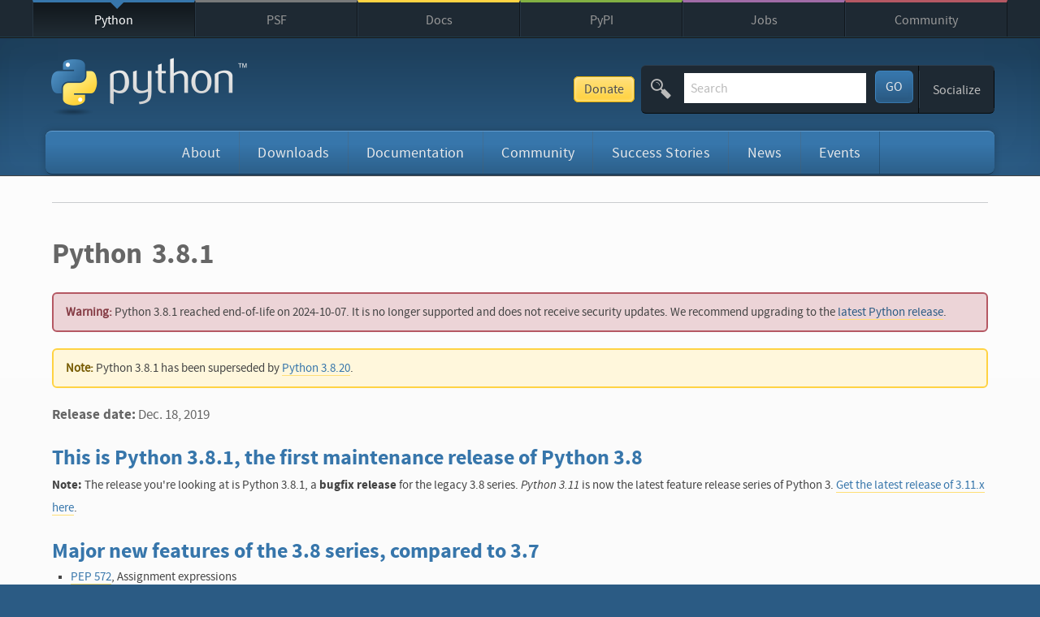

--- FILE ---
content_type: text/html; charset=utf-8
request_url: https://www.python.org/downloads/release/python-381/?ref=stevedotnetdotcom
body_size: 9778
content:
<!doctype html>
<html class="no-js" lang="en" dir="ltr">

<head>
    <script defer
            file-types="bz2,chm,dmg,exe,gz,json,msi,msix,pdf,pkg,tgz,xz,zip"
            data-domain="python.org"
            src="https://analytics.python.org/js/script.file-downloads.outbound-links.js"></script>

    <meta charset="utf-8">

    <link rel="prefetch" href="//ajax.googleapis.com/ajax/libs/jquery/1.8.2/jquery.min.js">
    <link rel="prefetch" href="//ajax.googleapis.com/ajax/libs/jqueryui/1.12.1/jquery-ui.min.js">

    <meta name="application-name" content="Python.org">
    <meta name="apple-mobile-web-app-title" content="Python.org">
    <meta name="apple-mobile-web-app-capable" content="yes">
    <meta name="apple-mobile-web-app-status-bar-style" content="black">

    <meta name="viewport" content="width=device-width, initial-scale=1.0">
    <meta name="HandheldFriendly" content="True">
    <meta name="format-detection" content="telephone=no">

    <script async
            src="https://media.ethicalads.io/media/client/v1.4.0/ethicalads.min.js"
            integrity="sha256-U3hKDidudIaxBDEzwGJApJgPEf2mWk6cfMWghrAa6i0= sha384-UcmsCqcNRSLW/dV3Lo1oCi2/VaurXbib6p4HyUEOeIa/4OpsrnucrugAefzVZJfI sha512-q4t1L4xEjGV2R4hzqCa41P8jrgFUS8xTb8rdNv4FGvw7FpydVj/kkxBJHOiaoxHa8olCcx1Slk9K+3sNbsM4ug=="
            crossorigin="anonymous"
    ></script>
    <script src="/static/js/libs/modernizr.js"></script>

    <link href="/static/stylesheets/style.4fd995cc0db0.css" rel="stylesheet" type="text/css" media="all" title="default" />
    <link href="/static/stylesheets/mq.a4feecea96fa.css" rel="stylesheet" type="text/css" media="not print, braille, embossed, speech, tty" />
    <link href="/static/stylesheets/font-awesome.bf0c425cdb73.css" rel="stylesheet" type="text/css" media="screen" />
    

    <link rel="stylesheet" href="//ajax.googleapis.com/ajax/libs/jqueryui/1.12.1/themes/smoothness/jquery-ui.css">

    
    <link rel="icon" type="image/x-icon" href="/static/favicon.ico">
    <link rel="apple-touch-icon-precomposed" sizes="144x144" href="/static/apple-touch-icon-144x144-precomposed.png">
    <link rel="apple-touch-icon-precomposed" sizes="114x114" href="/static/apple-touch-icon-114x114-precomposed.png">
    <link rel="apple-touch-icon-precomposed" sizes="72x72" href="/static/apple-touch-icon-72x72-precomposed.png">
    <link rel="apple-touch-icon-precomposed" href="/static/apple-touch-icon-precomposed.png">
    <link rel="apple-touch-icon" href="/static/apple-touch-icon-precomposed.png">

    
    <meta name="msapplication-TileImage" content="/static/metro-icon-144x144.png"><!-- white shape -->
    <meta name="msapplication-TileColor" content="#3673a5"><!-- python blue -->
    <meta name="msapplication-navbutton-color" content="#3673a5">

    <title>Python Release Python 3.8.1 | Python.org</title>

    <meta name="description" content="The official home of the Python Programming Language">
    <meta name="keywords" content="Python programming language object oriented web free open source software license documentation download community">

    
    <meta property="og:type" content="website">
    <meta property="og:site_name" content="Python.org">
    <meta property="og:title" content="Python Release Python 3.8.1">
    <meta property="og:description" content="The official home of the Python Programming Language">
    
    <meta property="og:image" content="https://www.python.org/static/opengraph-icon-200x200.png">
    <meta property="og:image:secure_url" content="https://www.python.org/static/opengraph-icon-200x200.png">
    
    <meta property="og:url" content="https://www.python.org/downloads/release/python-381/?ref=stevedotnetdotcom">

    <link rel="author" href="/humans.txt">

    <link rel="alternate" type="application/rss+xml" title="Python Enhancement Proposals"
          href="https://peps.python.org/peps.rss">
    <link rel="alternate" type="application/rss+xml" title="Python Job Opportunities"
          href="https://www.python.org/jobs/feed/rss/">
    <link rel="alternate" type="application/rss+xml" title="Python Software Foundation News"
          href="https://pyfound.blogspot.com/feeds/posts/default?alt=rss">
    <link rel="alternate" type="application/rss+xml" title="Python Insider"
          href="https://blog.python.org/feeds/posts/default?alt=rss">
   <link rel="alternate" type="application/rss+xml" title="Python Releases"
         href="https://www.python.org/downloads/feed.rss">

    

    
    <script type="application/ld+json">
     {
       "@context": "https://schema.org",
       "@type": "WebSite",
       "url": "https://www.python.org/",
       "potentialAction": {
         "@type": "SearchAction",
         "target": "https://www.python.org/search/?q={search_term_string}",
         "query-input": "required name=search_term_string"
       }
     }
    </script>

    
</head>

<body class="python downloads">

    <div id="touchnav-wrapper">

        <div id="nojs" class="do-not-print">
            <p><strong>Notice:</strong> This page displays a fallback because interactive scripts did not run. Possible causes include disabled JavaScript or failure to load scripts or stylesheets.</p>
        </div>

        <!-- Sister Site Links -->
        <div id="top" class="top-bar do-not-print">

            <nav class="meta-navigation container" role="navigation">

                
                <div class="skip-link screen-reader-text">
                    <a href="#content" title="Skip to content">Skip to content</a>
                </div>

                
                <a id="close-python-network" class="jump-link" href="#python-network" aria-hidden="true">
                    <span aria-hidden="true" class="icon-arrow-down"><span>&#9660;</span></span> Close
                </a>

                

<ul class="menu" role="tree">
    
    <li class="python-meta ">
        <a href="/" title="The Python Programming Language" >Python</a>
    </li>
    
    <li class="psf-meta ">
        <a href="https://www.python.org/psf/" title="The Python Software Foundation" >PSF</a>
    </li>
    
    <li class="docs-meta ">
        <a href="https://docs.python.org" title="Python Documentation" >Docs</a>
    </li>
    
    <li class="pypi-meta ">
        <a href="https://pypi.org/" title="Python Package Index" >PyPI</a>
    </li>
    
    <li class="jobs-meta ">
        <a href="/jobs/" title="Python Job Board" >Jobs</a>
    </li>
    
    <li class="shop-meta ">
        <a href="/community/"  >Community</a>
    </li>
    
</ul>


                <a id="python-network" class="jump-link" href="#top" aria-hidden="true">
                    <span aria-hidden="true" class="icon-arrow-up"><span>&#9650;</span></span> The Python Network
                </a>

            </nav>

        </div>

        <!-- Header elements -->
        <header class="main-header" role="banner">
            <div class="container">

                <div class="site-headline">
                    <a href="/"><img class="python-logo" src="/static/img/python-logo.png" alt="python&trade;"></a>
                </div>

                <div class="options-bar-container do-not-print">
                    <a href="https://donate.python.org/" class="donate-button">Donate</a>
                    <div class="options-bar">
                        
                        <a id="site-map-link" class="jump-to-menu" href="#site-map"><span class="menu-icon">&equiv;</span> Menu</a><form class="search-the-site" action="/search/" method="get">
                            <fieldset title="Search Python.org">

                                <span aria-hidden="true" class="icon-search"></span>

                                <label class="screen-reader-text" for="id-search-field">Search This Site</label>
                                <input id="id-search-field" name="q" type="search" role="textbox" class="search-field" placeholder="Search" value="" tabindex="1">

                                <button type="submit" name="submit" id="submit" class="search-button" title="Submit this Search" tabindex="3">
                                    GO
                                </button>

                            </fieldset>
                        </form><span class="breaker"></span><div class="adjust-font-size" aria-hidden="true">
                            <ul class="navigation menu" aria-label="Adjust Text Size on Page">
                                <li class="tier-1 last" aria-haspopup="true">
                                    <a href="#" class="action-trigger"><strong><small>A</small> A</strong></a>
                                    <ul class="subnav menu">
                                        <li class="tier-2 element-1" role="treeitem"><a class="text-shrink" title="Make Text Smaller" href="javascript:;">Smaller</a></li>
                                        <li class="tier-2 element-2" role="treeitem"><a class="text-grow" title="Make Text Larger" href="javascript:;">Larger</a></li>
                                        <li class="tier-2 element-3" role="treeitem"><a class="text-reset" title="Reset any font size changes I have made" href="javascript:;">Reset</a></li>
                                    </ul>
                                </li>
                            </ul>
                        </div><div class="winkwink-nudgenudge">
                            <ul class="navigation menu" aria-label="Social Media Navigation">
                                <li class="tier-1 last" aria-haspopup="true">
                                    <a href="#" class="action-trigger">Socialize</a>
                                    <ul class="subnav menu">
                                        <li class="tier-2 element-1" role="treeitem"><a href="https://www.linkedin.com/company/python-software-foundation/"><i aria-hidden="true" class="fa fa-linkedin-square"></i>LinkedIn</a></li>
                                        <li class="tier-2 element-2" role="treeitem"><a href="https://fosstodon.org/@ThePSF"><span aria-hidden="true" class="icon-mastodon"></span>Mastodon</a></li>
                                        <li class="tier-2 element-3" role="treeitem"><a href="/community/irc/"><span aria-hidden="true" class="icon-freenode"></span>Chat on IRC</a></li>
                                        <li class="tier-2 element-4" role="treeitem"><a href="https://twitter.com/ThePSF"><span aria-hidden="true" class="icon-twitter"></span>Twitter</a></li>
                                    </ul>
                                </li>
                            </ul>
                        </div>
                        <span data-html-include="/authenticated"></span>
                    </div><!-- end options-bar -->
                </div>

                <nav id="mainnav" class="python-navigation main-navigation do-not-print" role="navigation">
                    
                        
<ul class="navigation menu" role="menubar" aria-label="Main Navigation">
  
    
    
    <li id="about" class="tier-1 element-1  " aria-haspopup="true">
        <a href="/about/" title="" class="">About</a>
        
            

<ul class="subnav menu" role="menu" aria-hidden="true">
    
        <li class="tier-2 element-1" role="treeitem"><a href="/about/apps/" title="">Applications</a></li>
    
        <li class="tier-2 element-2" role="treeitem"><a href="/about/quotes/" title="">Quotes</a></li>
    
        <li class="tier-2 element-3" role="treeitem"><a href="/about/gettingstarted/" title="">Getting Started</a></li>
    
        <li class="tier-2 element-4" role="treeitem"><a href="/about/help/" title="">Help</a></li>
    
        <li class="tier-2 element-5" role="treeitem"><a href="http://brochure.getpython.info/" title="">Python Brochure</a></li>
    
</ul>

        
    </li>
    
    
    
    <li id="downloads" class="tier-1 element-2  " aria-haspopup="true">
        <a href="/downloads/" title="" class="">Downloads</a>
        
            

<ul class="subnav menu" role="menu" aria-hidden="true">
    
        <li class="tier-2 element-1" role="treeitem"><a href="/downloads/" title="">All releases</a></li>
    
        <li class="tier-2 element-2" role="treeitem"><a href="/downloads/source/" title="">Source code</a></li>
    
        <li class="tier-2 element-3" role="treeitem"><a href="/downloads/windows/" title="">Windows</a></li>
    
        <li class="tier-2 element-4" role="treeitem"><a href="/downloads/macos/" title="">macOS</a></li>
    
        <li class="tier-2 element-5" role="treeitem"><a href="/downloads/android/" title="">Android</a></li>
    
        <li class="tier-2 element-6" role="treeitem"><a href="/download/other/" title="">Other Platforms</a></li>
    
        <li class="tier-2 element-7" role="treeitem"><a href="https://docs.python.org/3/license.html" title="">License</a></li>
    
        <li class="tier-2 element-8" role="treeitem"><a href="/download/alternatives" title="">Alternative Implementations</a></li>
    
</ul>

        
    </li>
    
    
    
    <li id="documentation" class="tier-1 element-3  " aria-haspopup="true">
        <a href="/doc/" title="" class="">Documentation</a>
        
            

<ul class="subnav menu" role="menu" aria-hidden="true">
    
        <li class="tier-2 element-1" role="treeitem"><a href="/doc/" title="">Docs</a></li>
    
        <li class="tier-2 element-2" role="treeitem"><a href="/doc/av" title="">Audio/Visual Talks</a></li>
    
        <li class="tier-2 element-3" role="treeitem"><a href="https://wiki.python.org/moin/BeginnersGuide" title="">Beginner&#x27;s Guide</a></li>
    
        <li class="tier-2 element-4" role="treeitem"><a href="https://docs.python.org/3/faq/" title="">FAQ</a></li>
    
        <li class="tier-2 element-5" role="treeitem"><a href="https://translations.python.org/" title="">Non-English Docs</a></li>
    
        <li class="tier-2 element-6" role="treeitem"><a href="https://peps.python.org" title="">PEP Index</a></li>
    
        <li class="tier-2 element-7" role="treeitem"><a href="https://wiki.python.org/moin/PythonBooks" title="">Python Books</a></li>
    
        <li class="tier-2 element-8" role="treeitem"><a href="/doc/essays/" title="">Python Essays</a></li>
    
</ul>

        
    </li>
    
    
    
    <li id="community" class="tier-1 element-4  " aria-haspopup="true">
        <a href="/community/" title="" class="">Community</a>
        
            

<ul class="subnav menu" role="menu" aria-hidden="true">
    
        <li class="tier-2 element-1" role="treeitem"><a href="/community/diversity/" title="">Diversity</a></li>
    
        <li class="tier-2 element-2" role="treeitem"><a href="/community/lists/" title="">Mailing Lists</a></li>
    
        <li class="tier-2 element-3" role="treeitem"><a href="/community/irc/" title="">IRC</a></li>
    
        <li class="tier-2 element-4" role="treeitem"><a href="/community/forums/" title="">Forums</a></li>
    
        <li class="tier-2 element-5" role="treeitem"><a href="/psf/annual-report/2024/" title="">PSF Annual Impact Report</a></li>
    
        <li class="tier-2 element-6" role="treeitem"><a href="/community/workshops/" title="">Python Conferences</a></li>
    
        <li class="tier-2 element-7" role="treeitem"><a href="/community/sigs/" title="">Special Interest Groups</a></li>
    
        <li class="tier-2 element-8" role="treeitem"><a href="/community/logos/" title="">Python Logo</a></li>
    
        <li class="tier-2 element-9" role="treeitem"><a href="https://wiki.python.org/moin/" title="">Python Wiki</a></li>
    
        <li class="tier-2 element-10" role="treeitem"><a href="/psf/conduct/" title="">Code of Conduct</a></li>
    
        <li class="tier-2 element-11" role="treeitem"><a href="/community/awards" title="">Community Awards</a></li>
    
        <li class="tier-2 element-12" role="treeitem"><a href="/psf/get-involved/" title="">Get Involved</a></li>
    
        <li class="tier-2 element-13" role="treeitem"><a href="/psf/community-stories/" title="">Shared Stories</a></li>
    
</ul>

        
    </li>
    
    
    
    <li id="success-stories" class="tier-1 element-5  " aria-haspopup="true">
        <a href="/success-stories/" title="success-stories" class="">Success Stories</a>
        
            

<ul class="subnav menu" role="menu" aria-hidden="true">
    
        <li class="tier-2 element-1" role="treeitem"><a href="/success-stories/category/arts/" title="">Arts</a></li>
    
        <li class="tier-2 element-2" role="treeitem"><a href="/success-stories/category/business/" title="">Business</a></li>
    
        <li class="tier-2 element-3" role="treeitem"><a href="/success-stories/category/education/" title="">Education</a></li>
    
        <li class="tier-2 element-4" role="treeitem"><a href="/success-stories/category/engineering/" title="">Engineering</a></li>
    
        <li class="tier-2 element-5" role="treeitem"><a href="/success-stories/category/government/" title="">Government</a></li>
    
        <li class="tier-2 element-6" role="treeitem"><a href="/success-stories/category/scientific/" title="">Scientific</a></li>
    
        <li class="tier-2 element-7" role="treeitem"><a href="/success-stories/category/software-development/" title="">Software Development</a></li>
    
</ul>

        
    </li>
    
    
    
    <li id="news" class="tier-1 element-6  " aria-haspopup="true">
        <a href="/blogs/" title="News from around the Python world" class="">News</a>
        
            

<ul class="subnav menu" role="menu" aria-hidden="true">
    
        <li class="tier-2 element-1" role="treeitem"><a href="/blogs/" title="Python Insider Blog Posts">Python News</a></li>
    
        <li class="tier-2 element-2" role="treeitem"><a href="/psf/newsletter/" title="Python Software Foundation Newsletter">PSF Newsletter</a></li>
    
        <li class="tier-2 element-3" role="treeitem"><a href="http://pyfound.blogspot.com/" title="PSF Blog">PSF News</a></li>
    
        <li class="tier-2 element-4" role="treeitem"><a href="http://pycon.blogspot.com/" title="PyCon Blog">PyCon US News</a></li>
    
        <li class="tier-2 element-5" role="treeitem"><a href="http://planetpython.org/" title="Planet Python">News from the Community</a></li>
    
</ul>

        
    </li>
    
    
    
    <li id="events" class="tier-1 element-7  " aria-haspopup="true">
        <a href="/events/" title="" class="">Events</a>
        
            

<ul class="subnav menu" role="menu" aria-hidden="true">
    
        <li class="tier-2 element-1" role="treeitem"><a href="/events/python-events/" title="">Python Events</a></li>
    
        <li class="tier-2 element-2" role="treeitem"><a href="/events/python-user-group/" title="">User Group Events</a></li>
    
        <li class="tier-2 element-3" role="treeitem"><a href="/events/python-events/past/" title="">Python Events Archive</a></li>
    
        <li class="tier-2 element-4" role="treeitem"><a href="/events/python-user-group/past/" title="">User Group Events Archive</a></li>
    
        <li class="tier-2 element-5" role="treeitem"><a href="https://wiki.python.org/moin/PythonEventsCalendar#Submitting_an_Event" title="">Submit an Event</a></li>
    
</ul>

        
    </li>
    
    
    
    
  
</ul>

                    
                </nav>

                <div class="header-banner "> <!-- for optional "do-not-print" class -->
                    
                    
                </div>

                
                

             </div><!-- end .container -->
        </header>

        <div id="content" class="content-wrapper">
            <!-- Main Content Column -->
            <div class="container">

                <section class="main-content " role="main">

                    


<ul class="breadcrumbs menu">
	
</ul>



                    

                    
    <article class="text">
        <span data-html-include="/release-edit-button/388"></span>

        <header class="article-header">
            <h1 class="page-title">Python 3.8.1</h1>
        </header>

        
        
        <div class="user-feedback level-error">
            <span>Warning:</span>
            Python 3.8.1 reached end-of-life on 2024-10-07.
            It is no longer supported and does not receive security updates.
            We recommend upgrading to the <a href="/downloads/latest">latest Python release</a>.
        </div>
        

        
        <div class="user-feedback level-notice">
            <span>Note:</span> Python 3.8.1 has been superseded by <a href="/downloads/release/python-3820/">Python 3.8.20</a>.
        </div>
        

        <p><strong>Release date:</strong> Dec. 18, 2019</p>

        
        <h1>This is Python 3.8.1, the first maintenance release of Python 3.8</h1>
<p><strong>Note:</strong> The release you're looking at is Python 3.8.1, a <strong>bugfix release</strong> for the legacy 3.8 series. <em>Python 3.11</em> is now the latest feature release series of Python 3.  <a href="/downloads/">Get the latest release of 3.11.x here</a>.</p>
<h1>Major new features of the 3.8 series, compared to 3.7</h1>
<ul>
<li><a href="https://www.python.org/dev/peps/pep-0572/">PEP 572</a>, Assignment expressions</li>
<li><a href="https://www.python.org/dev/peps/pep-0570/">PEP 570</a>, Positional-only arguments</li>
<li><a href="https://www.python.org/dev/peps/pep-0587/">PEP 587</a>, Python Initialization Configuration (improved embedding)</li>
<li><a href="https://www.python.org/dev/peps/pep-0590/">PEP 590</a>, Vectorcall: a fast calling protocol for CPython</li>
<li><a href="https://www.python.org/dev/peps/pep-0578">PEP 578</a>, Runtime audit hooks</li>
<li><a href="https://www.python.org/dev/peps/pep-0574">PEP 574</a>, Pickle protocol 5 with out-of-band data</li>
<li>Typing-related: <a href="https://www.python.org/dev/peps/pep-0591">PEP 591</a> (Final qualifier), <a href="https://www.python.org/dev/peps/pep-0586">PEP 586</a> (Literal types), and <a href="https://www.python.org/dev/peps/pep-0589">PEP 589</a> (TypedDict)</li>
<li>Parallel filesystem cache for compiled bytecode</li>
<li>Debug builds share ABI as release builds</li>
<li>f-strings support a handy <code>=</code> specifier for debugging</li>
<li><code>continue</code> is now legal in <code>finally:</code> blocks</li>
<li>on Windows, the default <code>asyncio</code> event loop is now <code>ProactorEventLoop</code></li>
<li>on macOS, the <em>spawn</em> start method is now used by default in <code>multiprocessing</code></li>
<li><code>multiprocessing</code> can now use shared memory segments to avoid pickling costs between processes</li>
<li><code>typed_ast</code> is merged back to CPython</li>
<li><code>LOAD_GLOBAL</code> is now 40% faster</li>
<li><code>pickle</code> now uses Protocol 4 by default, improving performance</li>
</ul>
<p>There are many other interesting changes, please consult the "What's New" page in the documentation for a full list.</p>
<h1>More resources</h1>
<ul>
<li><a href="https://docs.python.org/3.8/">Online Documentation</a></li>
<li><a href="https://www.python.org/dev/peps/pep-0569/">PEP 569</a>, 3.8 Release Schedule</li>
<li>Report bugs at <a href="https://bugs.python.org">https://bugs.python.org</a>.</li>
<li><a href="/psf/donations/">Help fund Python and its community</a>.</li>
</ul>
<h1>Windows users</h1>
<ul>
<li>The binaries for AMD64 will also work on processors that implement the Intel 64 architecture.  (Also known as the "x64" architecture, and formerly known as both "EM64T" and "x86-64".)</li>
<li>There are now "web-based" installers for Windows platforms; the installer will download the needed software components at installation time.</li>
<li>There are redistributable zip files containing the Windows builds, making it easy to redistribute Python as part of another software package.  Please see the documentation regarding <a href="https://docs.python.org/3.8/using/windows.html#embedded-distribution">Embedded Distribution</a> for more information.</li>
</ul>
<h1>macOS users</h1>
<ul>
<li>For Python 3.8.0, we provide one installer: 64-bit-only that works on macOS 10.9 (Mavericks) and later systems.</li>
<li>Please read the "Important Information" displayed during installation for information about SSL/TLS certificate validation and the running the "Install Certificates.command".</li>
</ul>
<h1>And now for something completely different</h1>
<p>Hello, good evening, and welcome to <strong>'It's A Living'</strong>. The rules are very simple: each week we get <em>a large fee</em>; at the end of that week we get <em>another large fee</em>; if there's been no interruption at the end of the year we get <em>a repeat fee</em> which can be added on for tax purposes to the previous year or the following year if there's no new series.</p>
<p>Every contestant, in addition to getting a large fee is entitled to <em>three drinks</em> at the BBC or if the show is over, <em>seven drinks</em> - unless he is an MP, in which case he can have <em>seven drinks before the show</em>, or a bishop <em>only three drinks</em> in toto. The winners will receive <em>an additional fee</em>, a prize which they can flog back and <em>a special fee</em> for a guest appearance on <strong>'Late Night Line Up'</strong>. Well, those are the rules, that's the game, we'll be back again same time next week. Till then. Bye-bye.</p>
        

        
        <p><a href="https://docs.python.org/3.8/whatsnew/changelog.html#python-3-8-1">Full Changelog</a></p>
        

        

        <header class="article-header">
            <h2 class="page-title">Files</h2>
        </header>

        
        <div class="featured-downloads-list">
            
            <div class="featured-download-box">
                <h3>macOS</h3>
                <p class="download-buttons">
                    
                    <a class="button" href="https://www.python.org/ftp/python/3.8.1/python-3.8.1-macosx10.9.pkg">Download macOS 64-bit installer</a>
                    
                </p>
            </div>
            
            <div class="featured-download-box">
                <h3>Windows</h3>
                <p class="download-buttons">
                    
                    <a class="button" href="https://www.python.org/downloads/latest/pymanager/">Download Python install manager</a>
                    
                </p>
            </div>
            
            <div class="featured-download-box">
                <h3>Source release</h3>
                <p class="download-buttons">
                    
                    <a class="button" href="https://www.python.org/ftp/python/3.8.1/Python-3.8.1.tar.xz">Download XZ compressed source tarball</a>
                    
                </p>
            </div>
            
        </div>
        

        <table>
          <thead>
            <tr>
              <th>Version</th>
              <th>Operating system</th>
              <th>Description</th>
              <th>File size</th>
              
              
              
              <th><a href="https://www.python.org/downloads/#gpg">GPG</a></th>
              
              
              <th>MD5 checksum</th>
              
            </tr>
          </thead>
          <tbody>
            
              <tr>
                <td><a href="https://www.python.org/ftp/python/3.8.1/Python-3.8.1.tgz">Gzipped source tarball</a></td>
                <td>Source release</td>
                <td></td>
                <td>22.9 MB</td>
                
                
                
                <td><a href="https://www.python.org/ftp/python/3.8.1/Python-3.8.1.tgz.asc">SIG</a></td>
                
                
                <td>f215fa2f55a78de739c1787ec56b2bcd</td>
                
              </tr>
            
              <tr>
                <td><a href="https://www.python.org/ftp/python/3.8.1/Python-3.8.1.tar.xz">XZ compressed source tarball</a></td>
                <td>Source release</td>
                <td></td>
                <td>17.0 MB</td>
                
                
                
                <td><a href="https://www.python.org/ftp/python/3.8.1/Python-3.8.1.tar.xz.asc">SIG</a></td>
                
                
                <td>b3fb85fd479c0bf950c626ef80cacb57</td>
                
              </tr>
            
              <tr>
                <td><a href="https://www.python.org/ftp/python/3.8.1/python-3.8.1-macosx10.9.pkg">macOS 64-bit installer</a></td>
                <td>macOS</td>
                <td>for OS X 10.9 and later</td>
                <td>27.7 MB</td>
                
                
                
                <td><a href="https://www.python.org/ftp/python/3.8.1/python-3.8.1-macosx10.9.pkg.asc">SIG</a></td>
                
                
                <td>d1b09665312b6b1f4e11b03b6a4510a3</td>
                
              </tr>
            
              <tr>
                <td><a href="https://www.python.org/ftp/python/3.8.1/python381.chm">Windows help file</a></td>
                <td>Windows</td>
                <td></td>
                <td>8.1 MB</td>
                
                
                
                <td><a href="https://www.python.org/ftp/python/3.8.1/python381.chm.asc">SIG</a></td>
                
                
                <td>f6bbf64cc36f1de38fbf61f625ea6cf2</td>
                
              </tr>
            
              <tr>
                <td><a href="https://www.python.org/ftp/python/3.8.1/python-3.8.1-embed-win32.zip">Windows x86 embeddable zip file</a></td>
                <td>Windows</td>
                <td></td>
                <td>6.8 MB</td>
                
                
                
                <td><a href="https://www.python.org/ftp/python/3.8.1/python-3.8.1-embed-win32.zip.asc">SIG</a></td>
                
                
                <td>980d5745a7e525be5abf4b443a00f734</td>
                
              </tr>
            
              <tr>
                <td><a href="https://www.python.org/ftp/python/3.8.1/python-3.8.1.exe">Windows x86 executable installer</a></td>
                <td>Windows</td>
                <td></td>
                <td>25.2 MB</td>
                
                
                
                <td><a href="https://www.python.org/ftp/python/3.8.1/python-3.8.1.exe.asc">SIG</a></td>
                
                
                <td>2d4c7de97d6fcd8231fc3decbf8abf79</td>
                
              </tr>
            
              <tr>
                <td><a href="https://www.python.org/ftp/python/3.8.1/python-3.8.1-webinstall.exe">Windows x86 web-based installer</a></td>
                <td>Windows</td>
                <td></td>
                <td>1.3 MB</td>
                
                
                
                <td><a href="https://www.python.org/ftp/python/3.8.1/python-3.8.1-webinstall.exe.asc">SIG</a></td>
                
                
                <td>d21706bdac544e7a968e32bbb0520f51</td>
                
              </tr>
            
              <tr>
                <td><a href="https://www.python.org/ftp/python/3.8.1/python-3.8.1-embed-amd64.zip">Windows x86-64 embeddable zip file</a></td>
                <td>Windows</td>
                <td>for AMD64/EM64T/x64</td>
                <td>7.6 MB</td>
                
                
                
                <td><a href="https://www.python.org/ftp/python/3.8.1/python-3.8.1-embed-amd64.zip.asc">SIG</a></td>
                
                
                <td>4d091857a2153d9406bb5c522b211061</td>
                
              </tr>
            
              <tr>
                <td><a href="https://www.python.org/ftp/python/3.8.1/python-3.8.1-amd64.exe">Windows x86-64 executable installer</a></td>
                <td>Windows</td>
                <td>for AMD64/EM64T/x64</td>
                <td>26.3 MB</td>
                
                
                
                <td><a href="https://www.python.org/ftp/python/3.8.1/python-3.8.1-amd64.exe.asc">SIG</a></td>
                
                
                <td>3e4c42f5ff8fcdbe6a828c912b7afdb1</td>
                
              </tr>
            
              <tr>
                <td><a href="https://www.python.org/ftp/python/3.8.1/python-3.8.1-amd64-webinstall.exe">Windows x86-64 web-based installer</a></td>
                <td>Windows</td>
                <td>for AMD64/EM64T/x64</td>
                <td>1.3 MB</td>
                
                
                
                <td><a href="https://www.python.org/ftp/python/3.8.1/python-3.8.1-amd64-webinstall.exe.asc">SIG</a></td>
                
                
                <td>662961733cc947839a73302789df6145</td>
                
              </tr>
            
          </tbody>
        </table>
    </article>


                </section>

                
                

                
                


            </div><!-- end .container -->
        </div><!-- end #content .content-wrapper -->

        <!-- Footer and social media list -->
        
        <footer id="site-map" class="main-footer" role="contentinfo">
            <div class="main-footer-links">
                <div class="container">

                    
                    <a id="back-to-top-1" class="jump-link" href="#python-network"><span aria-hidden="true" class="icon-arrow-up"><span>&#9650;</span></span> Back to Top</a>

                    

<ul class="sitemap navigation menu do-not-print" role="tree" id="container">
    
    <li class="tier-1 element-1">
        <a href="/about/" >About</a>
        
            

<ul class="subnav menu">
    
        <li class="tier-2 element-1" role="treeitem"><a href="/about/apps/" title="">Applications</a></li>
    
        <li class="tier-2 element-2" role="treeitem"><a href="/about/quotes/" title="">Quotes</a></li>
    
        <li class="tier-2 element-3" role="treeitem"><a href="/about/gettingstarted/" title="">Getting Started</a></li>
    
        <li class="tier-2 element-4" role="treeitem"><a href="/about/help/" title="">Help</a></li>
    
        <li class="tier-2 element-5" role="treeitem"><a href="http://brochure.getpython.info/" title="">Python Brochure</a></li>
    
</ul>

        
    </li>
    
    <li class="tier-1 element-2">
        <a href="/downloads/" >Downloads</a>
        
            

<ul class="subnav menu">
    
        <li class="tier-2 element-1" role="treeitem"><a href="/downloads/" title="">All releases</a></li>
    
        <li class="tier-2 element-2" role="treeitem"><a href="/downloads/source/" title="">Source code</a></li>
    
        <li class="tier-2 element-3" role="treeitem"><a href="/downloads/windows/" title="">Windows</a></li>
    
        <li class="tier-2 element-4" role="treeitem"><a href="/downloads/macos/" title="">macOS</a></li>
    
        <li class="tier-2 element-5" role="treeitem"><a href="/downloads/android/" title="">Android</a></li>
    
        <li class="tier-2 element-6" role="treeitem"><a href="/download/other/" title="">Other Platforms</a></li>
    
        <li class="tier-2 element-7" role="treeitem"><a href="https://docs.python.org/3/license.html" title="">License</a></li>
    
        <li class="tier-2 element-8" role="treeitem"><a href="/download/alternatives" title="">Alternative Implementations</a></li>
    
</ul>

        
    </li>
    
    <li class="tier-1 element-3">
        <a href="/doc/" >Documentation</a>
        
            

<ul class="subnav menu">
    
        <li class="tier-2 element-1" role="treeitem"><a href="/doc/" title="">Docs</a></li>
    
        <li class="tier-2 element-2" role="treeitem"><a href="/doc/av" title="">Audio/Visual Talks</a></li>
    
        <li class="tier-2 element-3" role="treeitem"><a href="https://wiki.python.org/moin/BeginnersGuide" title="">Beginner&#x27;s Guide</a></li>
    
        <li class="tier-2 element-4" role="treeitem"><a href="https://docs.python.org/3/faq/" title="">FAQ</a></li>
    
        <li class="tier-2 element-5" role="treeitem"><a href="https://translations.python.org/" title="">Non-English Docs</a></li>
    
        <li class="tier-2 element-6" role="treeitem"><a href="https://peps.python.org" title="">PEP Index</a></li>
    
        <li class="tier-2 element-7" role="treeitem"><a href="https://wiki.python.org/moin/PythonBooks" title="">Python Books</a></li>
    
        <li class="tier-2 element-8" role="treeitem"><a href="/doc/essays/" title="">Python Essays</a></li>
    
</ul>

        
    </li>
    
    <li class="tier-1 element-4">
        <a href="/community/" >Community</a>
        
            

<ul class="subnav menu">
    
        <li class="tier-2 element-1" role="treeitem"><a href="/community/diversity/" title="">Diversity</a></li>
    
        <li class="tier-2 element-2" role="treeitem"><a href="/community/lists/" title="">Mailing Lists</a></li>
    
        <li class="tier-2 element-3" role="treeitem"><a href="/community/irc/" title="">IRC</a></li>
    
        <li class="tier-2 element-4" role="treeitem"><a href="/community/forums/" title="">Forums</a></li>
    
        <li class="tier-2 element-5" role="treeitem"><a href="/psf/annual-report/2024/" title="">PSF Annual Impact Report</a></li>
    
        <li class="tier-2 element-6" role="treeitem"><a href="/community/workshops/" title="">Python Conferences</a></li>
    
        <li class="tier-2 element-7" role="treeitem"><a href="/community/sigs/" title="">Special Interest Groups</a></li>
    
        <li class="tier-2 element-8" role="treeitem"><a href="/community/logos/" title="">Python Logo</a></li>
    
        <li class="tier-2 element-9" role="treeitem"><a href="https://wiki.python.org/moin/" title="">Python Wiki</a></li>
    
        <li class="tier-2 element-10" role="treeitem"><a href="/psf/conduct/" title="">Code of Conduct</a></li>
    
        <li class="tier-2 element-11" role="treeitem"><a href="/community/awards" title="">Community Awards</a></li>
    
        <li class="tier-2 element-12" role="treeitem"><a href="/psf/get-involved/" title="">Get Involved</a></li>
    
        <li class="tier-2 element-13" role="treeitem"><a href="/psf/community-stories/" title="">Shared Stories</a></li>
    
</ul>

        
    </li>
    
    <li class="tier-1 element-5">
        <a href="/success-stories/" title="success-stories">Success Stories</a>
        
            

<ul class="subnav menu">
    
        <li class="tier-2 element-1" role="treeitem"><a href="/success-stories/category/arts/" title="">Arts</a></li>
    
        <li class="tier-2 element-2" role="treeitem"><a href="/success-stories/category/business/" title="">Business</a></li>
    
        <li class="tier-2 element-3" role="treeitem"><a href="/success-stories/category/education/" title="">Education</a></li>
    
        <li class="tier-2 element-4" role="treeitem"><a href="/success-stories/category/engineering/" title="">Engineering</a></li>
    
        <li class="tier-2 element-5" role="treeitem"><a href="/success-stories/category/government/" title="">Government</a></li>
    
        <li class="tier-2 element-6" role="treeitem"><a href="/success-stories/category/scientific/" title="">Scientific</a></li>
    
        <li class="tier-2 element-7" role="treeitem"><a href="/success-stories/category/software-development/" title="">Software Development</a></li>
    
</ul>

        
    </li>
    
    <li class="tier-1 element-6">
        <a href="/blogs/" title="News from around the Python world">News</a>
        
            

<ul class="subnav menu">
    
        <li class="tier-2 element-1" role="treeitem"><a href="/blogs/" title="Python Insider Blog Posts">Python News</a></li>
    
        <li class="tier-2 element-2" role="treeitem"><a href="/psf/newsletter/" title="Python Software Foundation Newsletter">PSF Newsletter</a></li>
    
        <li class="tier-2 element-3" role="treeitem"><a href="http://pyfound.blogspot.com/" title="PSF Blog">PSF News</a></li>
    
        <li class="tier-2 element-4" role="treeitem"><a href="http://pycon.blogspot.com/" title="PyCon Blog">PyCon US News</a></li>
    
        <li class="tier-2 element-5" role="treeitem"><a href="http://planetpython.org/" title="Planet Python">News from the Community</a></li>
    
</ul>

        
    </li>
    
    <li class="tier-1 element-7">
        <a href="/events/" >Events</a>
        
            

<ul class="subnav menu">
    
        <li class="tier-2 element-1" role="treeitem"><a href="/events/python-events/" title="">Python Events</a></li>
    
        <li class="tier-2 element-2" role="treeitem"><a href="/events/python-user-group/" title="">User Group Events</a></li>
    
        <li class="tier-2 element-3" role="treeitem"><a href="/events/python-events/past/" title="">Python Events Archive</a></li>
    
        <li class="tier-2 element-4" role="treeitem"><a href="/events/python-user-group/past/" title="">User Group Events Archive</a></li>
    
        <li class="tier-2 element-5" role="treeitem"><a href="https://wiki.python.org/moin/PythonEventsCalendar#Submitting_an_Event" title="">Submit an Event</a></li>
    
</ul>

        
    </li>
    
    <li class="tier-1 element-8">
        <a href="/dev/" >Contributing</a>
        
            

<ul class="subnav menu">
    
        <li class="tier-2 element-1" role="treeitem"><a href="https://devguide.python.org/" title="">Developer&#x27;s Guide</a></li>
    
        <li class="tier-2 element-2" role="treeitem"><a href="https://github.com/python/cpython/issues" title="">Issue Tracker</a></li>
    
        <li class="tier-2 element-3" role="treeitem"><a href="https://mail.python.org/mailman/listinfo/python-dev" title="">python-dev list</a></li>
    
        <li class="tier-2 element-4" role="treeitem"><a href="/dev/core-mentorship/" title="">Core Mentorship</a></li>
    
        <li class="tier-2 element-5" role="treeitem"><a href="/dev/security/" title="">Report a Security Issue</a></li>
    
</ul>

        
    </li>
    
</ul>


                    <a id="back-to-top-2" class="jump-link" href="#python-network"><span aria-hidden="true" class="icon-arrow-up"><span>&#9650;</span></span> Back to Top</a>
                    

                </div><!-- end .container -->
            </div> <!-- end .main-footer-links -->

            <div class="site-base">
                <div class="container">
                    
                    <ul class="footer-links navigation menu do-not-print" role="tree">
                        <li class="tier-1 element-1"><a href="/about/help/">Help &amp; <span class="say-no-more">General</span> Contact</a></li>
                        <li class="tier-1 element-2"><a href="/community/diversity/">Diversity <span class="say-no-more">Initiatives</span></a></li>
                        <li class="tier-1 element-3"><a href="https://github.com/python/pythondotorg/issues">Submit Website Bug</a></li>
                        <li class="tier-1 element-4">
                            <a href="https://status.python.org/">Status <span class="python-status-indicator-default" id="python-status-indicator"></span></a>
                        </li>
                    </ul>

                    <div class="copyright">
                        <p><small>
                            <span class="pre">Copyright &copy;2001-2026.</span>
                            &nbsp;<span class="pre"><a href="/psf-landing/">Python Software Foundation</a></span>
                            &nbsp;<span class="pre"><a href="/about/legal/">Legal Statements</a></span>
                            &nbsp;<span class="pre"><a href="https://policies.python.org/python.org/Privacy-Notice/">Privacy Notice</a></span>
                            <!--&nbsp;<span class="pre"><a href="/psf/community-infrastructure">Powered by PSF Community Infrastructure</a></span>-->
                        </small></p>
                    </div>

                </div><!-- end .container -->
            </div><!-- end .site-base -->

        </footer>
        

    </div><!-- end #touchnav-wrapper -->

    
    <script src="//ajax.googleapis.com/ajax/libs/jquery/1.8.2/jquery.min.js"></script>
    <script>window.jQuery || document.write('<script src="/static/js/libs/jquery-1.8.2.min.js"><\/script>')</script>
    <script src="//ajax.googleapis.com/ajax/libs/jqueryui/1.12.1/jquery-ui.min.js"></script>
    <script>window.jQuery || document.write('<script src="/static/js/libs/jquery-ui-1.12.1.min.js"><\/script>')</script>

    <script src="/static/js/libs/masonry.pkgd.min.js"></script>
    <script src="/static/js/libs/html-includes.js"></script>

    <script type="text/javascript" src="/static/js/main-min.e1f3949ae225.js" charset="utf-8"></script>
    

    

    
    

</body>
</html>


--- FILE ---
content_type: text/html; charset=utf-8
request_url: https://www.python.org/box/supernav-python-events/
body_size: -262
content:
<li class="tier-2 super-navigation">Find events from the Python Community around the world!</li>

--- FILE ---
content_type: application/javascript
request_url: https://www.python.org/static/js/main-min.e1f3949ae225.js
body_size: 9496
content:
// usage: log('inside coolFunc', this, arguments);
// paulirish.com/2009/log-a-lightweight-wrapper-for-consolelog/
window.log = function f(){ log.history = log.history || []; log.history.push(arguments); if(this.console) { var args = arguments, newarr; args.callee = args.callee.caller; newarr = [].slice.call(args); if (typeof console.log === 'object') log.apply.call(console.log, console, newarr); else console.log.apply(console, newarr);}};

// make it safe to use console.log always
(function(a){function b(){}for(var c="assert,count,debug,dir,dirxml,error,exception,group,groupCollapsed,groupEnd,info,log,markTimeline,profile,profileEnd,time,timeEnd,trace,warn".split(","),d;!!(d=c.pop());){a[d]=a[d]||b;}})
(function(){try{console.log();return window.console;}catch(a){return (window.console={});}}());


/*!
 * jQuery Cookie Plugin v1.3.1
 * https://github.com/carhartl/jquery-cookie
 *
 * Copyright 2013 Klaus Hartl
 * Released under the MIT license
 */
(function(factory){if(typeof define==='function'&&define.amd&&define.amd.jQuery){define(['jquery'],factory);}else{factory(jQuery);}}(function($){var pluses=/\+/g;function raw(s){return s;}
function decoded(s){return decodeURIComponent(s.replace(pluses,' '));}
function converted(s){if(s.indexOf('"')===0){s=s.slice(1,-1).replace(/\\"/g,'"').replace(/\\\\/g,'\\');}
try{return config.json?JSON.parse(s):s;}catch(er){}}
var config=$.cookie=function(key,value,options){if(value!==undefined){options=$.extend({},config.defaults,options);if(typeof options.expires==='number'){var days=options.expires,t=options.expires=new Date();t.setDate(t.getDate()+days);}
value=config.json?JSON.stringify(value):String(value);return(document.cookie=[encodeURIComponent(key),'=',config.raw?value:encodeURIComponent(value),options.expires?'; expires='+options.expires.toUTCString():'',options.path?'; path='+options.path:'',options.domain?'; domain='+options.domain:'',options.secure?'; secure':''].join(''));}
var decode=config.raw?raw:decoded;var cookies=document.cookie.split('; ');var result=key?undefined:{};for(var i=0,l=cookies.length;i<l;i++){var parts=cookies[i].split('=');var name=decode(parts.shift());var cookie=decode(parts.join('='));if(key&&key===name){result=converted(cookie);break;}
if(!key){result[name]=converted(cookie);}}
return result;};config.defaults={};$.removeCookie=function(key,options){if($.cookie(key)!==undefined){$.cookie(key,'',$.extend(options,{expires:-1}));return true;}
return false;};}));

/*
 * jQuery FlexSlider v2.1
 * http://www.woothemes.com/flexslider/
 *
 * Copyright 2012 WooThemes
 * Free to use under the GPLv2 license.
 * http://www.gnu.org/licenses/gpl-2.0.html
 *
 * Contributing author: Tyler Smith (@mbmufffin)
 */
(function(d){d.flexslider=function(j,l){var a=d(j),c=d.extend({},d.flexslider.defaults,l),e=c.namespace,q="ontouchstart"in window||window.DocumentTouch&&document instanceof DocumentTouch,u=q?"touchend":"click",m="vertical"===c.direction,n=c.reverse,h=0<c.itemWidth,s="fade"===c.animation,t=""!==c.asNavFor,f={};d.data(j,"flexslider",a);f={init:function(){a.animating=!1;a.currentSlide=c.startAt;a.animatingTo=a.currentSlide;a.atEnd=0===a.currentSlide||a.currentSlide===a.last;a.containerSelector=c.selector.substr(0,
c.selector.search(" "));a.slides=d(c.selector,a);a.container=d(a.containerSelector,a);a.count=a.slides.length;a.syncExists=0<d(c.sync).length;"slide"===c.animation&&(c.animation="swing");a.prop=m?"top":"marginLeft";a.args={};a.manualPause=!1;var b=a,g;if(g=!c.video)if(g=!s)if(g=c.useCSS)a:{g=document.createElement("div");var p=["perspectiveProperty","WebkitPerspective","MozPerspective","OPerspective","msPerspective"],e;for(e in p)if(void 0!==g.style[p[e]]){a.pfx=p[e].replace("Perspective","").toLowerCase();
a.prop="-"+a.pfx+"-transform";g=!0;break a}g=!1}b.transitions=g;""!==c.controlsContainer&&(a.controlsContainer=0<d(c.controlsContainer).length&&d(c.controlsContainer));""!==c.manualControls&&(a.manualControls=0<d(c.manualControls).length&&d(c.manualControls));c.randomize&&(a.slides.sort(function(){return Math.round(Math.random())-0.5}),a.container.empty().append(a.slides));a.doMath();t&&f.asNav.setup();a.setup("init");c.controlNav&&f.controlNav.setup();c.directionNav&&f.directionNav.setup();c.keyboard&&
(1===d(a.containerSelector).length||c.multipleKeyboard)&&d(document).bind("keyup",function(b){b=b.keyCode;if(!a.animating&&(39===b||37===b))b=39===b?a.getTarget("next"):37===b?a.getTarget("prev"):!1,a.flexAnimate(b,c.pauseOnAction)});c.mousewheel&&a.bind("mousewheel",function(b,g){b.preventDefault();var d=0>g?a.getTarget("next"):a.getTarget("prev");a.flexAnimate(d,c.pauseOnAction)});c.pausePlay&&f.pausePlay.setup();c.slideshow&&(c.pauseOnHover&&a.hover(function(){!a.manualPlay&&!a.manualPause&&a.pause()},
function(){!a.manualPause&&!a.manualPlay&&a.play()}),0<c.initDelay?setTimeout(a.play,c.initDelay):a.play());q&&c.touch&&f.touch();(!s||s&&c.smoothHeight)&&d(window).bind("resize focus",f.resize);setTimeout(function(){c.start(a)},200)},asNav:{setup:function(){a.asNav=!0;a.animatingTo=Math.floor(a.currentSlide/a.move);a.currentItem=a.currentSlide;a.slides.removeClass(e+"active-slide").eq(a.currentItem).addClass(e+"active-slide");a.slides.click(function(b){b.preventDefault();b=d(this);var g=b.index();
!d(c.asNavFor).data("flexslider").animating&&!b.hasClass("active")&&(a.direction=a.currentItem<g?"next":"prev",a.flexAnimate(g,c.pauseOnAction,!1,!0,!0))})}},controlNav:{setup:function(){a.manualControls?f.controlNav.setupManual():f.controlNav.setupPaging()},setupPaging:function(){var b=1,g;a.controlNavScaffold=d('<ol class="'+e+"control-nav "+e+("thumbnails"===c.controlNav?"control-thumbs":"control-paging")+'"></ol>');if(1<a.pagingCount)for(var p=0;p<a.pagingCount;p++)g="thumbnails"===c.controlNav?
'<img src="'+a.slides.eq(p).attr("data-thumb")+'"/>':"<a>"+b+"</a>",a.controlNavScaffold.append("<li>"+g+"</li>"),b++;a.controlsContainer?d(a.controlsContainer).append(a.controlNavScaffold):a.append(a.controlNavScaffold);f.controlNav.set();f.controlNav.active();a.controlNavScaffold.delegate("a, img",u,function(b){b.preventDefault();b=d(this);var g=a.controlNav.index(b);b.hasClass(e+"active")||(a.direction=g>a.currentSlide?"next":"prev",a.flexAnimate(g,c.pauseOnAction))});q&&a.controlNavScaffold.delegate("a",
"click touchstart",function(a){a.preventDefault()})},setupManual:function(){a.controlNav=a.manualControls;f.controlNav.active();a.controlNav.live(u,function(b){b.preventDefault();b=d(this);var g=a.controlNav.index(b);b.hasClass(e+"active")||(g>a.currentSlide?a.direction="next":a.direction="prev",a.flexAnimate(g,c.pauseOnAction))});q&&a.controlNav.live("click touchstart",function(a){a.preventDefault()})},set:function(){a.controlNav=d("."+e+"control-nav li "+("thumbnails"===c.controlNav?"img":"a"),
a.controlsContainer?a.controlsContainer:a)},active:function(){a.controlNav.removeClass(e+"active").eq(a.animatingTo).addClass(e+"active")},update:function(b,c){1<a.pagingCount&&"add"===b?a.controlNavScaffold.append(d("<li><a>"+a.count+"</a></li>")):1===a.pagingCount?a.controlNavScaffold.find("li").remove():a.controlNav.eq(c).closest("li").remove();f.controlNav.set();1<a.pagingCount&&a.pagingCount!==a.controlNav.length?a.update(c,b):f.controlNav.active()}},directionNav:{setup:function(){var b=d('<ul class="'+
e+'direction-nav"><li><a class="'+e+'prev" href="#">'+c.prevText+'</a></li><li><a class="'+e+'next" href="#">'+c.nextText+"</a></li></ul>");a.controlsContainer?(d(a.controlsContainer).append(b),a.directionNav=d("."+e+"direction-nav li a",a.controlsContainer)):(a.append(b),a.directionNav=d("."+e+"direction-nav li a",a));f.directionNav.update();a.directionNav.bind(u,function(b){b.preventDefault();b=d(this).hasClass(e+"next")?a.getTarget("next"):a.getTarget("prev");a.flexAnimate(b,c.pauseOnAction)});
q&&a.directionNav.bind("click touchstart",function(a){a.preventDefault()})},update:function(){var b=e+"disabled";1===a.pagingCount?a.directionNav.addClass(b):c.animationLoop?a.directionNav.removeClass(b):0===a.animatingTo?a.directionNav.removeClass(b).filter("."+e+"prev").addClass(b):a.animatingTo===a.last?a.directionNav.removeClass(b).filter("."+e+"next").addClass(b):a.directionNav.removeClass(b)}},pausePlay:{setup:function(){var b=d('<div class="'+e+'pauseplay"><a></a></div>');a.controlsContainer?
(a.controlsContainer.append(b),a.pausePlay=d("."+e+"pauseplay a",a.controlsContainer)):(a.append(b),a.pausePlay=d("."+e+"pauseplay a",a));f.pausePlay.update(c.slideshow?e+"pause":e+"play");a.pausePlay.bind(u,function(b){b.preventDefault();d(this).hasClass(e+"pause")?(a.manualPause=!0,a.manualPlay=!1,a.pause()):(a.manualPause=!1,a.manualPlay=!0,a.play())});q&&a.pausePlay.bind("click touchstart",function(a){a.preventDefault()})},update:function(b){"play"===b?a.pausePlay.removeClass(e+"pause").addClass(e+
"play").text(c.playText):a.pausePlay.removeClass(e+"play").addClass(e+"pause").text(c.pauseText)}},touch:function(){function b(b){k=m?d-b.touches[0].pageY:d-b.touches[0].pageX;q=m?Math.abs(k)<Math.abs(b.touches[0].pageX-e):Math.abs(k)<Math.abs(b.touches[0].pageY-e);if(!q||500<Number(new Date)-l)b.preventDefault(),!s&&a.transitions&&(c.animationLoop||(k/=0===a.currentSlide&&0>k||a.currentSlide===a.last&&0<k?Math.abs(k)/r+2:1),a.setProps(f+k,"setTouch"))}function g(){j.removeEventListener("touchmove",
b,!1);if(a.animatingTo===a.currentSlide&&!q&&null!==k){var h=n?-k:k,m=0<h?a.getTarget("next"):a.getTarget("prev");a.canAdvance(m)&&(550>Number(new Date)-l&&50<Math.abs(h)||Math.abs(h)>r/2)?a.flexAnimate(m,c.pauseOnAction):s||a.flexAnimate(a.currentSlide,c.pauseOnAction,!0)}j.removeEventListener("touchend",g,!1);f=k=e=d=null}var d,e,f,r,k,l,q=!1;j.addEventListener("touchstart",function(k){a.animating?k.preventDefault():1===k.touches.length&&(a.pause(),r=m?a.h:a.w,l=Number(new Date),f=h&&n&&a.animatingTo===
a.last?0:h&&n?a.limit-(a.itemW+c.itemMargin)*a.move*a.animatingTo:h&&a.currentSlide===a.last?a.limit:h?(a.itemW+c.itemMargin)*a.move*a.currentSlide:n?(a.last-a.currentSlide+a.cloneOffset)*r:(a.currentSlide+a.cloneOffset)*r,d=m?k.touches[0].pageY:k.touches[0].pageX,e=m?k.touches[0].pageX:k.touches[0].pageY,j.addEventListener("touchmove",b,!1),j.addEventListener("touchend",g,!1))},!1)},resize:function(){!a.animating&&a.is(":visible")&&(h||a.doMath(),s?f.smoothHeight():h?(a.slides.width(a.computedW),
a.update(a.pagingCount),a.setProps()):m?(a.viewport.height(a.h),a.setProps(a.h,"setTotal")):(c.smoothHeight&&f.smoothHeight(),a.newSlides.width(a.computedW),a.setProps(a.computedW,"setTotal")))},smoothHeight:function(b){if(!m||s){var c=s?a:a.viewport;b?c.animate({height:a.slides.eq(a.animatingTo).height()},b):c.height(a.slides.eq(a.animatingTo).height())}},sync:function(b){var g=d(c.sync).data("flexslider"),e=a.animatingTo;switch(b){case "animate":g.flexAnimate(e,c.pauseOnAction,!1,!0);break;case "play":!g.playing&&
!g.asNav&&g.play();break;case "pause":g.pause()}}};a.flexAnimate=function(b,g,p,j,l){t&&1===a.pagingCount&&(a.direction=a.currentItem<b?"next":"prev");if(!a.animating&&(a.canAdvance(b,l)||p)&&a.is(":visible")){if(t&&j)if(p=d(c.asNavFor).data("flexslider"),a.atEnd=0===b||b===a.count-1,p.flexAnimate(b,!0,!1,!0,l),a.direction=a.currentItem<b?"next":"prev",p.direction=a.direction,Math.ceil((b+1)/a.visible)-1!==a.currentSlide&&0!==b)a.currentItem=b,a.slides.removeClass(e+"active-slide").eq(b).addClass(e+
"active-slide"),b=Math.floor(b/a.visible);else return a.currentItem=b,a.slides.removeClass(e+"active-slide").eq(b).addClass(e+"active-slide"),!1;a.animating=!0;a.animatingTo=b;c.before(a);g&&a.pause();a.syncExists&&!l&&f.sync("animate");c.controlNav&&f.controlNav.active();h||a.slides.removeClass(e+"active-slide").eq(b).addClass(e+"active-slide");a.atEnd=0===b||b===a.last;c.directionNav&&f.directionNav.update();b===a.last&&(c.end(a),c.animationLoop||a.pause());if(s)q?(a.slides.eq(a.currentSlide).css({opacity:0,
zIndex:1}),a.slides.eq(b).css({opacity:1,zIndex:2}),a.slides.unbind("webkitTransitionEnd transitionend"),a.slides.eq(a.currentSlide).bind("webkitTransitionEnd transitionend",function(){c.after(a)}),a.animating=!1,a.currentSlide=a.animatingTo):(a.slides.eq(a.currentSlide).fadeOut(c.animationSpeed,c.easing),a.slides.eq(b).fadeIn(c.animationSpeed,c.easing,a.wrapup));else{var r=m?a.slides.filter(":first").height():a.computedW;h?(b=c.itemWidth>a.w?2*c.itemMargin:c.itemMargin,b=(a.itemW+b)*a.move*a.animatingTo,
b=b>a.limit&&1!==a.visible?a.limit:b):b=0===a.currentSlide&&b===a.count-1&&c.animationLoop&&"next"!==a.direction?n?(a.count+a.cloneOffset)*r:0:a.currentSlide===a.last&&0===b&&c.animationLoop&&"prev"!==a.direction?n?0:(a.count+1)*r:n?(a.count-1-b+a.cloneOffset)*r:(b+a.cloneOffset)*r;a.setProps(b,"",c.animationSpeed);if(a.transitions){if(!c.animationLoop||!a.atEnd)a.animating=!1,a.currentSlide=a.animatingTo;a.container.unbind("webkitTransitionEnd transitionend");a.container.bind("webkitTransitionEnd transitionend",
function(){a.wrapup(r)})}else a.container.animate(a.args,c.animationSpeed,c.easing,function(){a.wrapup(r)})}c.smoothHeight&&f.smoothHeight(c.animationSpeed)}};a.wrapup=function(b){!s&&!h&&(0===a.currentSlide&&a.animatingTo===a.last&&c.animationLoop?a.setProps(b,"jumpEnd"):a.currentSlide===a.last&&(0===a.animatingTo&&c.animationLoop)&&a.setProps(b,"jumpStart"));a.animating=!1;a.currentSlide=a.animatingTo;c.after(a)};a.animateSlides=function(){a.animating||a.flexAnimate(a.getTarget("next"))};a.pause=
function(){clearInterval(a.animatedSlides);a.playing=!1;c.pausePlay&&f.pausePlay.update("play");a.syncExists&&f.sync("pause")};a.play=function(){a.animatedSlides=setInterval(a.animateSlides,c.slideshowSpeed);a.playing=!0;c.pausePlay&&f.pausePlay.update("pause");a.syncExists&&f.sync("play")};a.canAdvance=function(b,g){var d=t?a.pagingCount-1:a.last;return g?!0:t&&a.currentItem===a.count-1&&0===b&&"prev"===a.direction?!0:t&&0===a.currentItem&&b===a.pagingCount-1&&"next"!==a.direction?!1:b===a.currentSlide&&
!t?!1:c.animationLoop?!0:a.atEnd&&0===a.currentSlide&&b===d&&"next"!==a.direction?!1:a.atEnd&&a.currentSlide===d&&0===b&&"next"===a.direction?!1:!0};a.getTarget=function(b){a.direction=b;return"next"===b?a.currentSlide===a.last?0:a.currentSlide+1:0===a.currentSlide?a.last:a.currentSlide-1};a.setProps=function(b,g,d){var e,f=b?b:(a.itemW+c.itemMargin)*a.move*a.animatingTo;e=-1*function(){if(h)return"setTouch"===g?b:n&&a.animatingTo===a.last?0:n?a.limit-(a.itemW+c.itemMargin)*a.move*a.animatingTo:a.animatingTo===
a.last?a.limit:f;switch(g){case "setTotal":return n?(a.count-1-a.currentSlide+a.cloneOffset)*b:(a.currentSlide+a.cloneOffset)*b;case "setTouch":return b;case "jumpEnd":return n?b:a.count*b;case "jumpStart":return n?a.count*b:b;default:return b}}()+"px";a.transitions&&(e=m?"translate3d(0,"+e+",0)":"translate3d("+e+",0,0)",d=void 0!==d?d/1E3+"s":"0s",a.container.css("-"+a.pfx+"-transition-duration",d));a.args[a.prop]=e;(a.transitions||void 0===d)&&a.container.css(a.args)};a.setup=function(b){if(s)a.slides.css({width:"100%",
"float":"left",marginRight:"-100%",position:"relative"}),"init"===b&&(q?a.slides.css({opacity:0,display:"block",webkitTransition:"opacity "+c.animationSpeed/1E3+"s ease",zIndex:1}).eq(a.currentSlide).css({opacity:1,zIndex:2}):a.slides.eq(a.currentSlide).fadeIn(c.animationSpeed,c.easing)),c.smoothHeight&&f.smoothHeight();else{var g,p;"init"===b&&(a.viewport=d('<div class="'+e+'viewport"></div>').css({overflow:"hidden",position:"relative"}).appendTo(a).append(a.container),a.cloneCount=0,a.cloneOffset=
0,n&&(p=d.makeArray(a.slides).reverse(),a.slides=d(p),a.container.empty().append(a.slides)));c.animationLoop&&!h&&(a.cloneCount=2,a.cloneOffset=1,"init"!==b&&a.container.find(".clone").remove(),a.container.append(a.slides.first().clone().addClass("clone")).prepend(a.slides.last().clone().addClass("clone")));a.newSlides=d(c.selector,a);g=n?a.count-1-a.currentSlide+a.cloneOffset:a.currentSlide+a.cloneOffset;m&&!h?(a.container.height(200*(a.count+a.cloneCount)+"%").css("position","absolute").width("100%"),
setTimeout(function(){a.newSlides.css({display:"block"});a.doMath();a.viewport.height(a.h);a.setProps(g*a.h,"init")},"init"===b?100:0)):(a.container.width(200*(a.count+a.cloneCount)+"%"),a.setProps(g*a.computedW,"init"),setTimeout(function(){a.doMath();a.newSlides.css({width:a.computedW,"float":"left",display:"block"});c.smoothHeight&&f.smoothHeight()},"init"===b?100:0))}h||a.slides.removeClass(e+"active-slide").eq(a.currentSlide).addClass(e+"active-slide")};a.doMath=function(){var b=a.slides.first(),
d=c.itemMargin,e=c.minItems,f=c.maxItems;a.w=a.width();a.h=b.height();a.boxPadding=b.outerWidth()-b.width();h?(a.itemT=c.itemWidth+d,a.minW=e?e*a.itemT:a.w,a.maxW=f?f*a.itemT:a.w,a.itemW=a.minW>a.w?(a.w-d*e)/e:a.maxW<a.w?(a.w-d*f)/f:c.itemWidth>a.w?a.w:c.itemWidth,a.visible=Math.floor(a.w/(a.itemW+d)),a.move=0<c.move&&c.move<a.visible?c.move:a.visible,a.pagingCount=Math.ceil((a.count-a.visible)/a.move+1),a.last=a.pagingCount-1,a.limit=1===a.pagingCount?0:c.itemWidth>a.w?(a.itemW+2*d)*a.count-a.w-
d:(a.itemW+d)*a.count-a.w-d):(a.itemW=a.w,a.pagingCount=a.count,a.last=a.count-1);a.computedW=a.itemW-a.boxPadding};a.update=function(b,d){a.doMath();h||(b<a.currentSlide?a.currentSlide+=1:b<=a.currentSlide&&0!==b&&(a.currentSlide-=1),a.animatingTo=a.currentSlide);if(c.controlNav&&!a.manualControls)if("add"===d&&!h||a.pagingCount>a.controlNav.length)f.controlNav.update("add");else if("remove"===d&&!h||a.pagingCount<a.controlNav.length)h&&a.currentSlide>a.last&&(a.currentSlide-=1,a.animatingTo-=1),
f.controlNav.update("remove",a.last);c.directionNav&&f.directionNav.update()};a.addSlide=function(b,e){var f=d(b);a.count+=1;a.last=a.count-1;m&&n?void 0!==e?a.slides.eq(a.count-e).after(f):a.container.prepend(f):void 0!==e?a.slides.eq(e).before(f):a.container.append(f);a.update(e,"add");a.slides=d(c.selector+":not(.clone)",a);a.setup();c.added(a)};a.removeSlide=function(b){var e=isNaN(b)?a.slides.index(d(b)):b;a.count-=1;a.last=a.count-1;isNaN(b)?d(b,a.slides).remove():m&&n?a.slides.eq(a.last).remove():
a.slides.eq(b).remove();a.doMath();a.update(e,"remove");a.slides=d(c.selector+":not(.clone)",a);a.setup();c.removed(a)};f.init()};d.flexslider.defaults={namespace:"flex-",selector:".slides > li",animation:"fade",easing:"swing",direction:"horizontal",reverse:!1,animationLoop:!0,smoothHeight:!1,startAt:0,slideshow:!0,slideshowSpeed:7E3,animationSpeed:600,initDelay:0,randomize:!1,pauseOnAction:!0,pauseOnHover:!1,useCSS:!0,touch:!0,video:!1,controlNav:!0,directionNav:!0,prevText:"Previous",nextText:"Next",
keyboard:!0,multipleKeyboard:!1,mousewheel:!1,pausePlay:!1,pauseText:"Pause",playText:"Play",controlsContainer:"",manualControls:"",sync:"",asNavFor:"",itemWidth:0,itemMargin:0,minItems:0,maxItems:0,move:0,start:function(){},before:function(){},after:function(){},end:function(){},added:function(){},removed:function(){}};d.fn.flexslider=function(j){void 0===j&&(j={});if("object"===typeof j)return this.each(function(){var a=d(this),c=a.find(j.selector?j.selector:".slides > li");1===c.length?(c.fadeIn(400),
j.start&&j.start(a)):void 0==a.data("flexslider")&&new d.flexslider(this,j)});var l=d(this).data("flexslider");switch(j){case "play":l.play();break;case "pause":l.pause();break;case "next":l.flexAnimate(l.getTarget("next"),!0);break;case "prev":case "previous":l.flexAnimate(l.getTarget("prev"),!0);break;default:"number"===typeof j&&l.flexAnimate(j,!0)}}})(jQuery);

;var hastouch = Modernizr.touch;
var hasplaceholder = Modernizr.placeholder;

if( !window.Retina ) {
    var is_retina = false;
    $("html").addClass( "no-retina" );
} else {
    var is_retina = Retina.isRetina();
    if ( is_retina ) {
        $("html").addClass( "retina" );
    } else {
        $("html").addClass( "no-retina" );
    }
}


/* For mobile, hide the iOS toolbar on initial page load */
/* /mobile/i.test(navigator.userAgent) && !window.location.hash && setTimeout(function () { window.scrollTo(0, 0); }, 1000); */


/* Load, Resize and Orientation change methods
 * http://css-tricks.com/forums/discussion/16123/reload-jquery-functions-on-ipad-orientation-change/p1 */

//initial load
$(window).load(on_resize_orientationchange);

//bind to resize
$(window).resize(on_resize_orientationchange);

//check for the orientation event and bind accordingly
if (window.DeviceOrientationEvent) {
    window.addEventListener('orientationchange', on_resize_orientationchange, false);
}


/* Variables to set to true later and check */
supernavs_loaded = false;

/* Load progressive content. Must remember to also load them for IE 7 and 8 if needed */
function on_resize_orientationchange() {

    // Check if a container is empty !$.trim( $('#mainnav').html() ).length

    /*
     * "Watch" the body:after { content } to find out how wide the viewport is.
     * Thanks to http://adactio.com/journal/5429/ for details about this method
     */
    mq_tag = window.getComputedStyle(document.body,':after').getPropertyValue('content');

    /* Click the menu button and add a class to the body for a "drawer" */
    if ( mq_tag.indexOf("drawer_navigation") !=-1 ) {

        /* TO DO: Look for a left-right swipe action (on the #touchnav-wrapper?) and also trigger the menu to open/close */
        $( "#site-map-link" ).click( function() {
            $("body").toggleClass("show-sidemenu");
            //console.log( "! #site-map-link has been tapped" );
            return false;
        });

    } else {

        /* If "drawer_navigation" is not present, treat the Menu button as a scroller down to the footer */
        $("#site-map-link").click(function() {
            $('body, html').animate({ scrollTop: $('#site-map').offset().top }, 500);
            return false;
        });
    }


    /* Load a supernav into the About dropdown */
    if ( ! hastouch ) {

        if ( mq_tag.indexOf("load_supernavs") !=-1 && ! supernavs_loaded ) {

            $.get("/box/supernav-python-about/",
                function(data){
                 $('.python-navigation li#about .subnav').append( data );
                }, "html");
            $('li#about').addClass("with-supernav");

            $.get("/box/supernav-python-downloads/",
                function(data){
                 $('li#downloads .subnav').append( data );
                    /* Toggle Download buttons by OS detection */
                    if (navigator.appVersion.indexOf("Win")!=-1) {
                        $('.download-unknown').hide();
                        $('.download-os-windows').show();
                    }
                    if (navigator.appVersion.indexOf("Mac")!=-1) {
                        $('.download-unknown').hide();
                        $('.download-os-macos').show();
                    }
                    if (navigator.appVersion.indexOf("X11")!=-1) {
                        $('.download-unknown').hide();
                        $('.download-os-source').show();
                    }
                    if (navigator.appVersion.indexOf("Linux")!=-1) {
                        $('.download-unknown').hide();
                        $('.download-os-source').show();
                    }
                }, "html");
            $('li#downloads').addClass("with-supernav");

            $.get("/box/supernav-python-documentation/",
                function(data){
                 $('li#documentation .subnav').append( data );
                }, "html");
            $('li#documentation').addClass("with-supernav");

            $.get("/box/supernav-python-community/",
                function(data){
                 $('li#community .subnav').append( data );
                }, "html");
            $('li#community').addClass("with-supernav");

            $.get("/box/supernav-python-success-stories/",
                function(data){
                 $('li#success-stories .subnav').append( data );
                }, "html");
            $('li#success-stories').addClass("with-supernav");

            $.get("/box/supernav-python-blog/",
                function(data){
                 $('li#blog .subnav').append( data );
                }, "html");
            $('li#blog').addClass("with-supernav");

            $.get("/box/supernav-python-events/",
                function(data){
                 $('li#events .subnav').append( data );
                }, "html");
            $('li#events').addClass("with-supernav");

            supernavs_loaded = true;
            //console.log( "! supernavs_loaded has fired" );
        }
    }

};


function getPythonStatus() {
    $.ajax({
        url: "https://2p66nmmycsj3.statuspage.io/api/v2/status.json"
    }).done(function(data) {
        var className = 'python-status-indicator-' + data.status.indicator;
        $('#python-status-indicator')
            .removeClass('python-status-indicator-default')
            .addClass(className)
            .parent()
            .attr('title', data.status.description);
    });
};

/* Initiate some other functions as well. Fires on first page load or when called. */
$().ready(function() {

    var $container = $('#container');
    $container.masonry({ itemSelector: '.tier-1' });
    var mq = window.matchMedia('all and (max-width: 400px)');
    var check_masonry = function (msnry) {
        if(msnry.matches) {
            $container.masonry('destroy');
        } else {
            $container.masonry();
        }
    };
    check_masonry(mq);
    mq.addListener(check_masonry);

    /*
     * Ensure PythonAnywhere is open for business and only fires on homepage
     */
    if($('body#homepage').length) {
        var launch_shell = $('#launch-shell');
        launch_shell.toggle();
        $.get('https://console.python.org/python-dot-org-live-consoles-status', function (data) {
            if(data.status == 'OK') {
                launch_shell.toggle();
            }
         });
    }
    /* Animate some scrolling for smoother transitions */

    /* ! Not currently working in IE10/Windows 8, Chrome for Android, Firefox (all versions)... something about the animate() function */
    $("#close-python-network").click(function() {
        $('body, html').animate({ scrollTop: $('#python-network').offset().top }, 300);
        return false;
    });

    $("#python-network").click(function() {
        $('body, html').animate({ scrollTop: $('#top').offset().top }, 300);
        return false;
    });

    $("#back-to-top-1, #back-to-top-2").click(function() {
        $('body, html').animate({ scrollTop: $('#python-network').offset().top }, 500);
        return false;
    });

    /*
     * Load interactive shell on the homepage.
    */
    function loadShell(e) {
        var CONSOLE_URL = 'https://console.python.org/python-dot-org-console/';
        e.preventDefault();
        shellDiv = $($(e.target).data('shell-container'));

        // The iframe's DIV containing the shell has a min-height: 300px
        var shellHeight = 300;
        shellDiv.animate({height: shellHeight});
        var iframe = $('<iframe>').width('100%').height(shellHeight);
        $(iframe).attr('src', CONSOLE_URL);
        shellDiv.html(iframe);
    }
    $('#start-shell').click(loadShell);

    /*
     * Load a slideshow on the homepage. Set the animationtype and detect for the library first.
     */
    if ( hastouch ) {
        var animationtype = "slide";
    } else {
        var animationtype = "fade";
    }
    if ( !window.flexslider ) {

        /* Grab body and html tags only once */
        var body = $('body');
        var html = $('html');

        if ( body.hasClass( 'home' ) ) {

            html.addClass( "flexslide" );

            $('#dive-into-python').flexslider({
                animation: animationtype,
                direction: 'horizontal',
                animationLoop: true,
                slideshow: true,
                slideshowSpeed: 8000,
                animationSpeed: 600,
                randomize: false,
                smoothHeight: false,
                pauseOnAction: true,
                pauseOnHover: true,
                useCSS: true, // use CSS transitions if available
                controlNav: true, // Create navigation for paging control of each slide
                directionNav: false, // Create navigation for previous/next navigation
                prevText: "Prev.",
                nextText: "Next",
                touch: hastouch,
                start: function(slider){
                    $(this).fadeIn();
                    $('body').removeClass('loading');
                }
            });

        }

        if( body.hasClass('psf') ) {
            html.addClass( "flexslide" );
            // PSF Sponsor rotation
            $('#sponsor-rotation').flexslider({
                animation: 'slide',
                direction: 'horizontal',
                animationLoop: true,
                slideshow: true,
                slideshowSpeed: 8000,
                animationSpeed: 600,
                randomize: true,
                smoothHeight: false,
                pauseOnAction: true,
                pauseOnHover: true,
                controlNav: false,
                directionNav: false,
                useCSS: true, // use CSS transitions if available
                touch: hastouch
            });
        }

    } else {
        $("html").addClass( "no-flexslide" );
    }


    /*
     * Change or store the body font-size and save it into a cookie
     * Scales the font-size up or down by about 2 pixels.
     * Requires jQuery.cookie.js. Only load for touch devices.
     */
    if ( window.cookie ) {
        if ( hastouch ) {

            var $cookie_name = "Python-FontSize";
            var elem = "body";
            var originalFontSize = $(elem).css("font-size");

            // if exists load saved value, otherwise store it
            if($.cookie($cookie_name)) {
                var $getSize = $.cookie($cookie_name);
                $(elem).css({fontSize : $getSize + ($getSize.indexOf("px")!=-1 ? "" : "px")}); // IE fix for double "pxpx" error
            } else {
                $.cookie($cookie_name, originalFontSize, { expires: 365 }); // 365 days
            }

            // reset link
            $(".text-reset").bind("click", function() {
                $(elem).css("font-size", originalFontSize);
                $.cookie($cookie_name, originalFontSize);
                return false;
            });

            // text "A+" link
            $(".text-grow").bind("click", function() {
                var currentFontSize = $(elem).css("font-size");
                var currentFontSizeNum = parseFloat(currentFontSize, 10);
                var newFontSize = Math.round( currentFontSizeNum*1.125 );
                if (newFontSize) {
                    $(elem).css("font-size", newFontSize);
                    $.cookie($cookie_name, newFontSize);
                }
                return false;
            });

            // text "A-" link
            $(".text-shrink").bind("click", function() {
                var currentFontSize = $(elem).css("font-size");
                var currentFontSizeNum = parseFloat(currentFontSize, 10);
                var newFontSize = Math.round( currentFontSizeNum*0.89 );
                if (newFontSize) {
                    $(elem).css("font-size", newFontSize);
                    $.cookie($cookie_name, newFontSize);
                }
                return false;
            });
        } // end hastouch
    }

    /* If there is no HTML5 placeholder present, run a javascript equivalent */
    if ( hasplaceholder === false ) {

        /* polyfill from hagenburger: https://gist.github.com/379601 */
        $('[placeholder]').focus(function() {
            var input = $(this);
            if (input.val() == input.attr('placeholder')) {
                input.val('');
                input.removeClass('placeholder');
            }
        }).blur(function() {
            var input = $(this);
            if (input.val() === '' || input.val() == input.attr('placeholder')) {
                input.addClass('placeholder');
                input.val(input.attr('placeholder'));
            }
        }).blur().parents('form').submit(function() {
            $(this).find('[placeholder]').each(function() {
                var input = $(this);
                if (input.val() == input.attr('placeholder')) {
                    input.val('');
                }
            })
        });
    }

    /*
     * Add a class to the selected radio/checkbox parent label
     * Requires inputs to be nested in labels:
     * <label for="checkbox2"><input id="checkbox2" name="checkbox" type="checkbox">Choice B</label>
     * <label for="radio1"><input id="radio1" name="radio" type="radio" checked="checked">Option 1</label>
     */
    $('input:radio').click(function() {
        $('label:has(input:radio:checked)').addClass('active');
        $('label:has(input:radio:not(:checked))').removeClass('active');
    });
    $('input:checkbox').click(function() {
        $('label:has(input:checkbox:checked)').addClass('active');
        $('label:has(input:checkbox:not(:checked))').removeClass('active');
    });
    /* Loop through them on initial page load as well */
    $('input:radio').each(function() {
        $('label:has(input:radio:checked)').addClass('active');
    });
    $('input:checkbox').each(function() {
        $('label:has(input:checkbox:checked)').addClass('active');
    });

    getPythonStatus();
});


--- FILE ---
content_type: application/javascript
request_url: https://www.python.org/static/js/libs/masonry.pkgd.min.js
body_size: 7516
content:
/*!
 * Masonry PACKAGED v3.2.2
 * Cascading grid layout library
 * http://masonry.desandro.com
 * MIT License
 * by David DeSandro
 */

!function(a){function b(){}function c(a){function c(b){b.prototype.option||(b.prototype.option=function(b){a.isPlainObject(b)&&(this.options=a.extend(!0,this.options,b))})}function e(b,c){a.fn[b]=function(e){if("string"==typeof e){for(var g=d.call(arguments,1),h=0,i=this.length;i>h;h++){var j=this[h],k=a.data(j,b);if(k)if(a.isFunction(k[e])&&"_"!==e.charAt(0)){var l=k[e].apply(k,g);if(void 0!==l)return l}else f("no such method '"+e+"' for "+b+" instance");else f("cannot call methods on "+b+" prior to initialization; attempted to call '"+e+"'")}return this}return this.each(function(){var d=a.data(this,b);d?(d.option(e),d._init()):(d=new c(this,e),a.data(this,b,d))})}}if(a){var f="undefined"==typeof console?b:function(a){console.error(a)};return a.bridget=function(a,b){c(b),e(a,b)},a.bridget}}var d=Array.prototype.slice;"function"==typeof define&&define.amd?define("jquery-bridget/jquery.bridget",["jquery"],c):c("object"==typeof exports?require("jquery"):a.jQuery)}(window),function(a){function b(b){var c=a.event;return c.target=c.target||c.srcElement||b,c}var c=document.documentElement,d=function(){};c.addEventListener?d=function(a,b,c){a.addEventListener(b,c,!1)}:c.attachEvent&&(d=function(a,c,d){a[c+d]=d.handleEvent?function(){var c=b(a);d.handleEvent.call(d,c)}:function(){var c=b(a);d.call(a,c)},a.attachEvent("on"+c,a[c+d])});var e=function(){};c.removeEventListener?e=function(a,b,c){a.removeEventListener(b,c,!1)}:c.detachEvent&&(e=function(a,b,c){a.detachEvent("on"+b,a[b+c]);try{delete a[b+c]}catch(d){a[b+c]=void 0}});var f={bind:d,unbind:e};"function"==typeof define&&define.amd?define("eventie/eventie",f):"object"==typeof exports?module.exports=f:a.eventie=f}(this),function(a){function b(a){"function"==typeof a&&(b.isReady?a():g.push(a))}function c(a){var c="readystatechange"===a.type&&"complete"!==f.readyState;b.isReady||c||d()}function d(){b.isReady=!0;for(var a=0,c=g.length;c>a;a++){var d=g[a];d()}}function e(e){return"complete"===f.readyState?d():(e.bind(f,"DOMContentLoaded",c),e.bind(f,"readystatechange",c),e.bind(a,"load",c)),b}var f=a.document,g=[];b.isReady=!1,"function"==typeof define&&define.amd?define("doc-ready/doc-ready",["eventie/eventie"],e):"object"==typeof exports?module.exports=e(require("eventie")):a.docReady=e(a.eventie)}(window),function(){function a(){}function b(a,b){for(var c=a.length;c--;)if(a[c].listener===b)return c;return-1}function c(a){return function(){return this[a].apply(this,arguments)}}var d=a.prototype,e=this,f=e.EventEmitter;d.getListeners=function(a){var b,c,d=this._getEvents();if(a instanceof RegExp){b={};for(c in d)d.hasOwnProperty(c)&&a.test(c)&&(b[c]=d[c])}else b=d[a]||(d[a]=[]);return b},d.flattenListeners=function(a){var b,c=[];for(b=0;b<a.length;b+=1)c.push(a[b].listener);return c},d.getListenersAsObject=function(a){var b,c=this.getListeners(a);return c instanceof Array&&(b={},b[a]=c),b||c},d.addListener=function(a,c){var d,e=this.getListenersAsObject(a),f="object"==typeof c;for(d in e)e.hasOwnProperty(d)&&-1===b(e[d],c)&&e[d].push(f?c:{listener:c,once:!1});return this},d.on=c("addListener"),d.addOnceListener=function(a,b){return this.addListener(a,{listener:b,once:!0})},d.once=c("addOnceListener"),d.defineEvent=function(a){return this.getListeners(a),this},d.defineEvents=function(a){for(var b=0;b<a.length;b+=1)this.defineEvent(a[b]);return this},d.removeListener=function(a,c){var d,e,f=this.getListenersAsObject(a);for(e in f)f.hasOwnProperty(e)&&(d=b(f[e],c),-1!==d&&f[e].splice(d,1));return this},d.off=c("removeListener"),d.addListeners=function(a,b){return this.manipulateListeners(!1,a,b)},d.removeListeners=function(a,b){return this.manipulateListeners(!0,a,b)},d.manipulateListeners=function(a,b,c){var d,e,f=a?this.removeListener:this.addListener,g=a?this.removeListeners:this.addListeners;if("object"!=typeof b||b instanceof RegExp)for(d=c.length;d--;)f.call(this,b,c[d]);else for(d in b)b.hasOwnProperty(d)&&(e=b[d])&&("function"==typeof e?f.call(this,d,e):g.call(this,d,e));return this},d.removeEvent=function(a){var b,c=typeof a,d=this._getEvents();if("string"===c)delete d[a];else if(a instanceof RegExp)for(b in d)d.hasOwnProperty(b)&&a.test(b)&&delete d[b];else delete this._events;return this},d.removeAllListeners=c("removeEvent"),d.emitEvent=function(a,b){var c,d,e,f,g=this.getListenersAsObject(a);for(e in g)if(g.hasOwnProperty(e))for(d=g[e].length;d--;)c=g[e][d],c.once===!0&&this.removeListener(a,c.listener),f=c.listener.apply(this,b||[]),f===this._getOnceReturnValue()&&this.removeListener(a,c.listener);return this},d.trigger=c("emitEvent"),d.emit=function(a){var b=Array.prototype.slice.call(arguments,1);return this.emitEvent(a,b)},d.setOnceReturnValue=function(a){return this._onceReturnValue=a,this},d._getOnceReturnValue=function(){return this.hasOwnProperty("_onceReturnValue")?this._onceReturnValue:!0},d._getEvents=function(){return this._events||(this._events={})},a.noConflict=function(){return e.EventEmitter=f,a},"function"==typeof define&&define.amd?define("eventEmitter/EventEmitter",[],function(){return a}):"object"==typeof module&&module.exports?module.exports=a:e.EventEmitter=a}.call(this),function(a){function b(a){if(a){if("string"==typeof d[a])return a;a=a.charAt(0).toUpperCase()+a.slice(1);for(var b,e=0,f=c.length;f>e;e++)if(b=c[e]+a,"string"==typeof d[b])return b}}var c="Webkit Moz ms Ms O".split(" "),d=document.documentElement.style;"function"==typeof define&&define.amd?define("get-style-property/get-style-property",[],function(){return b}):"object"==typeof exports?module.exports=b:a.getStyleProperty=b}(window),function(a){function b(a){var b=parseFloat(a),c=-1===a.indexOf("%")&&!isNaN(b);return c&&b}function c(){}function d(){for(var a={width:0,height:0,innerWidth:0,innerHeight:0,outerWidth:0,outerHeight:0},b=0,c=g.length;c>b;b++){var d=g[b];a[d]=0}return a}function e(c){function e(){if(!m){m=!0;var d=a.getComputedStyle;if(j=function(){var a=d?function(a){return d(a,null)}:function(a){return a.currentStyle};return function(b){var c=a(b);return c||f("Style returned "+c+". Are you running this code in a hidden iframe on Firefox? See http://bit.ly/getsizebug1"),c}}(),k=c("boxSizing")){var e=document.createElement("div");e.style.width="200px",e.style.padding="1px 2px 3px 4px",e.style.borderStyle="solid",e.style.borderWidth="1px 2px 3px 4px",e.style[k]="border-box";var g=document.body||document.documentElement;g.appendChild(e);var h=j(e);l=200===b(h.width),g.removeChild(e)}}}function h(a){if(e(),"string"==typeof a&&(a=document.querySelector(a)),a&&"object"==typeof a&&a.nodeType){var c=j(a);if("none"===c.display)return d();var f={};f.width=a.offsetWidth,f.height=a.offsetHeight;for(var h=f.isBorderBox=!(!k||!c[k]||"border-box"!==c[k]),m=0,n=g.length;n>m;m++){var o=g[m],p=c[o];p=i(a,p);var q=parseFloat(p);f[o]=isNaN(q)?0:q}var r=f.paddingLeft+f.paddingRight,s=f.paddingTop+f.paddingBottom,t=f.marginLeft+f.marginRight,u=f.marginTop+f.marginBottom,v=f.borderLeftWidth+f.borderRightWidth,w=f.borderTopWidth+f.borderBottomWidth,x=h&&l,y=b(c.width);y!==!1&&(f.width=y+(x?0:r+v));var z=b(c.height);return z!==!1&&(f.height=z+(x?0:s+w)),f.innerWidth=f.width-(r+v),f.innerHeight=f.height-(s+w),f.outerWidth=f.width+t,f.outerHeight=f.height+u,f}}function i(b,c){if(a.getComputedStyle||-1===c.indexOf("%"))return c;var d=b.style,e=d.left,f=b.runtimeStyle,g=f&&f.left;return g&&(f.left=b.currentStyle.left),d.left=c,c=d.pixelLeft,d.left=e,g&&(f.left=g),c}var j,k,l,m=!1;return h}var f="undefined"==typeof console?c:function(a){console.error(a)},g=["paddingLeft","paddingRight","paddingTop","paddingBottom","marginLeft","marginRight","marginTop","marginBottom","borderLeftWidth","borderRightWidth","borderTopWidth","borderBottomWidth"];"function"==typeof define&&define.amd?define("get-size/get-size",["get-style-property/get-style-property"],e):"object"==typeof exports?module.exports=e(require("desandro-get-style-property")):a.getSize=e(a.getStyleProperty)}(window),function(a){function b(a,b){return a[g](b)}function c(a){if(!a.parentNode){var b=document.createDocumentFragment();b.appendChild(a)}}function d(a,b){c(a);for(var d=a.parentNode.querySelectorAll(b),e=0,f=d.length;f>e;e++)if(d[e]===a)return!0;return!1}function e(a,d){return c(a),b(a,d)}var f,g=function(){if(a.matchesSelector)return"matchesSelector";for(var b=["webkit","moz","ms","o"],c=0,d=b.length;d>c;c++){var e=b[c],f=e+"MatchesSelector";if(a[f])return f}}();if(g){var h=document.createElement("div"),i=b(h,"div");f=i?b:e}else f=d;"function"==typeof define&&define.amd?define("matches-selector/matches-selector",[],function(){return f}):"object"==typeof exports?module.exports=f:window.matchesSelector=f}(Element.prototype),function(a){function b(a,b){for(var c in b)a[c]=b[c];return a}function c(a){for(var b in a)return!1;return b=null,!0}function d(a){return a.replace(/([A-Z])/g,function(a){return"-"+a.toLowerCase()})}function e(a,e,f){function h(a,b){a&&(this.element=a,this.layout=b,this.position={x:0,y:0},this._create())}var i=f("transition"),j=f("transform"),k=i&&j,l=!!f("perspective"),m={WebkitTransition:"webkitTransitionEnd",MozTransition:"transitionend",OTransition:"otransitionend",transition:"transitionend"}[i],n=["transform","transition","transitionDuration","transitionProperty"],o=function(){for(var a={},b=0,c=n.length;c>b;b++){var d=n[b],e=f(d);e&&e!==d&&(a[d]=e)}return a}();b(h.prototype,a.prototype),h.prototype._create=function(){this._transn={ingProperties:{},clean:{},onEnd:{}},this.css({position:"absolute"})},h.prototype.handleEvent=function(a){var b="on"+a.type;this[b]&&this[b](a)},h.prototype.getSize=function(){this.size=e(this.element)},h.prototype.css=function(a){var b=this.element.style;for(var c in a){var d=o[c]||c;b[d]=a[c]}},h.prototype.getPosition=function(){var a=g(this.element),b=this.layout.options,c=b.isOriginLeft,d=b.isOriginTop,e=parseInt(a[c?"left":"right"],10),f=parseInt(a[d?"top":"bottom"],10);e=isNaN(e)?0:e,f=isNaN(f)?0:f;var h=this.layout.size;e-=c?h.paddingLeft:h.paddingRight,f-=d?h.paddingTop:h.paddingBottom,this.position.x=e,this.position.y=f},h.prototype.layoutPosition=function(){var a=this.layout.size,b=this.layout.options,c={};b.isOriginLeft?(c.left=this.position.x+a.paddingLeft+"px",c.right=""):(c.right=this.position.x+a.paddingRight+"px",c.left=""),b.isOriginTop?(c.top=this.position.y+a.paddingTop+"px",c.bottom=""):(c.bottom=this.position.y+a.paddingBottom+"px",c.top=""),this.css(c),this.emitEvent("layout",[this])};var p=l?function(a,b){return"translate3d("+a+"px, "+b+"px, 0)"}:function(a,b){return"translate("+a+"px, "+b+"px)"};h.prototype._transitionTo=function(a,b){this.getPosition();var c=this.position.x,d=this.position.y,e=parseInt(a,10),f=parseInt(b,10),g=e===this.position.x&&f===this.position.y;if(this.setPosition(a,b),g&&!this.isTransitioning)return void this.layoutPosition();var h=a-c,i=b-d,j={},k=this.layout.options;h=k.isOriginLeft?h:-h,i=k.isOriginTop?i:-i,j.transform=p(h,i),this.transition({to:j,onTransitionEnd:{transform:this.layoutPosition},isCleaning:!0})},h.prototype.goTo=function(a,b){this.setPosition(a,b),this.layoutPosition()},h.prototype.moveTo=k?h.prototype._transitionTo:h.prototype.goTo,h.prototype.setPosition=function(a,b){this.position.x=parseInt(a,10),this.position.y=parseInt(b,10)},h.prototype._nonTransition=function(a){this.css(a.to),a.isCleaning&&this._removeStyles(a.to);for(var b in a.onTransitionEnd)a.onTransitionEnd[b].call(this)},h.prototype._transition=function(a){if(!parseFloat(this.layout.options.transitionDuration))return void this._nonTransition(a);var b=this._transn;for(var c in a.onTransitionEnd)b.onEnd[c]=a.onTransitionEnd[c];for(c in a.to)b.ingProperties[c]=!0,a.isCleaning&&(b.clean[c]=!0);if(a.from){this.css(a.from);var d=this.element.offsetHeight;d=null}this.enableTransition(a.to),this.css(a.to),this.isTransitioning=!0};var q=j&&d(j)+",opacity";h.prototype.enableTransition=function(){this.isTransitioning||(this.css({transitionProperty:q,transitionDuration:this.layout.options.transitionDuration}),this.element.addEventListener(m,this,!1))},h.prototype.transition=h.prototype[i?"_transition":"_nonTransition"],h.prototype.onwebkitTransitionEnd=function(a){this.ontransitionend(a)},h.prototype.onotransitionend=function(a){this.ontransitionend(a)};var r={"-webkit-transform":"transform","-moz-transform":"transform","-o-transform":"transform"};h.prototype.ontransitionend=function(a){if(a.target===this.element){var b=this._transn,d=r[a.propertyName]||a.propertyName;if(delete b.ingProperties[d],c(b.ingProperties)&&this.disableTransition(),d in b.clean&&(this.element.style[a.propertyName]="",delete b.clean[d]),d in b.onEnd){var e=b.onEnd[d];e.call(this),delete b.onEnd[d]}this.emitEvent("transitionEnd",[this])}},h.prototype.disableTransition=function(){this.removeTransitionStyles(),this.element.removeEventListener(m,this,!1),this.isTransitioning=!1},h.prototype._removeStyles=function(a){var b={};for(var c in a)b[c]="";this.css(b)};var s={transitionProperty:"",transitionDuration:""};return h.prototype.removeTransitionStyles=function(){this.css(s)},h.prototype.removeElem=function(){this.element.parentNode.removeChild(this.element),this.emitEvent("remove",[this])},h.prototype.remove=function(){if(!i||!parseFloat(this.layout.options.transitionDuration))return void this.removeElem();var a=this;this.on("transitionEnd",function(){return a.removeElem(),!0}),this.hide()},h.prototype.reveal=function(){delete this.isHidden,this.css({display:""});var a=this.layout.options;this.transition({from:a.hiddenStyle,to:a.visibleStyle,isCleaning:!0})},h.prototype.hide=function(){this.isHidden=!0,this.css({display:""});var a=this.layout.options;this.transition({from:a.visibleStyle,to:a.hiddenStyle,isCleaning:!0,onTransitionEnd:{opacity:function(){this.isHidden&&this.css({display:"none"})}}})},h.prototype.destroy=function(){this.css({position:"",left:"",right:"",top:"",bottom:"",transition:"",transform:""})},h}var f=a.getComputedStyle,g=f?function(a){return f(a,null)}:function(a){return a.currentStyle};"function"==typeof define&&define.amd?define("outlayer/item",["eventEmitter/EventEmitter","get-size/get-size","get-style-property/get-style-property"],e):"object"==typeof exports?module.exports=e(require("wolfy87-eventemitter"),require("get-size"),require("desandro-get-style-property")):(a.Outlayer={},a.Outlayer.Item=e(a.EventEmitter,a.getSize,a.getStyleProperty))}(window),function(a){function b(a,b){for(var c in b)a[c]=b[c];return a}function c(a){return"[object Array]"===l.call(a)}function d(a){var b=[];if(c(a))b=a;else if(a&&"number"==typeof a.length)for(var d=0,e=a.length;e>d;d++)b.push(a[d]);else b.push(a);return b}function e(a,b){var c=n(b,a);-1!==c&&b.splice(c,1)}function f(a){return a.replace(/(.)([A-Z])/g,function(a,b,c){return b+"-"+c}).toLowerCase()}function g(c,g,l,n,o,p){function q(a,c){if("string"==typeof a&&(a=h.querySelector(a)),!a||!m(a))return void(i&&i.error("Bad "+this.constructor.namespace+" element: "+a));this.element=a,this.options=b({},this.constructor.defaults),this.option(c);var d=++r;this.element.outlayerGUID=d,s[d]=this,this._create(),this.options.isInitLayout&&this.layout()}var r=0,s={};return q.namespace="outlayer",q.Item=p,q.defaults={containerStyle:{position:"relative"},isInitLayout:!0,isOriginLeft:!0,isOriginTop:!0,isResizeBound:!0,isResizingContainer:!0,transitionDuration:"0.4s",hiddenStyle:{opacity:0,transform:"scale(0.001)"},visibleStyle:{opacity:1,transform:"scale(1)"}},b(q.prototype,l.prototype),q.prototype.option=function(a){b(this.options,a)},q.prototype._create=function(){this.reloadItems(),this.stamps=[],this.stamp(this.options.stamp),b(this.element.style,this.options.containerStyle),this.options.isResizeBound&&this.bindResize()},q.prototype.reloadItems=function(){this.items=this._itemize(this.element.children)},q.prototype._itemize=function(a){for(var b=this._filterFindItemElements(a),c=this.constructor.Item,d=[],e=0,f=b.length;f>e;e++){var g=b[e],h=new c(g,this);d.push(h)}return d},q.prototype._filterFindItemElements=function(a){a=d(a);for(var b=this.options.itemSelector,c=[],e=0,f=a.length;f>e;e++){var g=a[e];if(m(g))if(b){o(g,b)&&c.push(g);for(var h=g.querySelectorAll(b),i=0,j=h.length;j>i;i++)c.push(h[i])}else c.push(g)}return c},q.prototype.getItemElements=function(){for(var a=[],b=0,c=this.items.length;c>b;b++)a.push(this.items[b].element);return a},q.prototype.layout=function(){this._resetLayout(),this._manageStamps();var a=void 0!==this.options.isLayoutInstant?this.options.isLayoutInstant:!this._isLayoutInited;this.layoutItems(this.items,a),this._isLayoutInited=!0},q.prototype._init=q.prototype.layout,q.prototype._resetLayout=function(){this.getSize()},q.prototype.getSize=function(){this.size=n(this.element)},q.prototype._getMeasurement=function(a,b){var c,d=this.options[a];d?("string"==typeof d?c=this.element.querySelector(d):m(d)&&(c=d),this[a]=c?n(c)[b]:d):this[a]=0},q.prototype.layoutItems=function(a,b){a=this._getItemsForLayout(a),this._layoutItems(a,b),this._postLayout()},q.prototype._getItemsForLayout=function(a){for(var b=[],c=0,d=a.length;d>c;c++){var e=a[c];e.isIgnored||b.push(e)}return b},q.prototype._layoutItems=function(a,b){function c(){d.emitEvent("layoutComplete",[d,a])}var d=this;if(!a||!a.length)return void c();this._itemsOn(a,"layout",c);for(var e=[],f=0,g=a.length;g>f;f++){var h=a[f],i=this._getItemLayoutPosition(h);i.item=h,i.isInstant=b||h.isLayoutInstant,e.push(i)}this._processLayoutQueue(e)},q.prototype._getItemLayoutPosition=function(){return{x:0,y:0}},q.prototype._processLayoutQueue=function(a){for(var b=0,c=a.length;c>b;b++){var d=a[b];this._positionItem(d.item,d.x,d.y,d.isInstant)}},q.prototype._positionItem=function(a,b,c,d){d?a.goTo(b,c):a.moveTo(b,c)},q.prototype._postLayout=function(){this.resizeContainer()},q.prototype.resizeContainer=function(){if(this.options.isResizingContainer){var a=this._getContainerSize();a&&(this._setContainerMeasure(a.width,!0),this._setContainerMeasure(a.height,!1))}},q.prototype._getContainerSize=k,q.prototype._setContainerMeasure=function(a,b){if(void 0!==a){var c=this.size;c.isBorderBox&&(a+=b?c.paddingLeft+c.paddingRight+c.borderLeftWidth+c.borderRightWidth:c.paddingBottom+c.paddingTop+c.borderTopWidth+c.borderBottomWidth),a=Math.max(a,0),this.element.style[b?"width":"height"]=a+"px"}},q.prototype._itemsOn=function(a,b,c){function d(){return e++,e===f&&c.call(g),!0}for(var e=0,f=a.length,g=this,h=0,i=a.length;i>h;h++){var j=a[h];j.on(b,d)}},q.prototype.ignore=function(a){var b=this.getItem(a);b&&(b.isIgnored=!0)},q.prototype.unignore=function(a){var b=this.getItem(a);b&&delete b.isIgnored},q.prototype.stamp=function(a){if(a=this._find(a)){this.stamps=this.stamps.concat(a);for(var b=0,c=a.length;c>b;b++){var d=a[b];this.ignore(d)}}},q.prototype.unstamp=function(a){if(a=this._find(a))for(var b=0,c=a.length;c>b;b++){var d=a[b];e(d,this.stamps),this.unignore(d)}},q.prototype._find=function(a){return a?("string"==typeof a&&(a=this.element.querySelectorAll(a)),a=d(a)):void 0},q.prototype._manageStamps=function(){if(this.stamps&&this.stamps.length){this._getBoundingRect();for(var a=0,b=this.stamps.length;b>a;a++){var c=this.stamps[a];this._manageStamp(c)}}},q.prototype._getBoundingRect=function(){var a=this.element.getBoundingClientRect(),b=this.size;this._boundingRect={left:a.left+b.paddingLeft+b.borderLeftWidth,top:a.top+b.paddingTop+b.borderTopWidth,right:a.right-(b.paddingRight+b.borderRightWidth),bottom:a.bottom-(b.paddingBottom+b.borderBottomWidth)}},q.prototype._manageStamp=k,q.prototype._getElementOffset=function(a){var b=a.getBoundingClientRect(),c=this._boundingRect,d=n(a),e={left:b.left-c.left-d.marginLeft,top:b.top-c.top-d.marginTop,right:c.right-b.right-d.marginRight,bottom:c.bottom-b.bottom-d.marginBottom};return e},q.prototype.handleEvent=function(a){var b="on"+a.type;this[b]&&this[b](a)},q.prototype.bindResize=function(){this.isResizeBound||(c.bind(a,"resize",this),this.isResizeBound=!0)},q.prototype.unbindResize=function(){this.isResizeBound&&c.unbind(a,"resize",this),this.isResizeBound=!1},q.prototype.onresize=function(){function a(){b.resize(),delete b.resizeTimeout}this.resizeTimeout&&clearTimeout(this.resizeTimeout);var b=this;this.resizeTimeout=setTimeout(a,100)},q.prototype.resize=function(){this.isResizeBound&&this.needsResizeLayout()&&this.layout()},q.prototype.needsResizeLayout=function(){var a=n(this.element),b=this.size&&a;return b&&a.innerWidth!==this.size.innerWidth},q.prototype.addItems=function(a){var b=this._itemize(a);return b.length&&(this.items=this.items.concat(b)),b},q.prototype.appended=function(a){var b=this.addItems(a);b.length&&(this.layoutItems(b,!0),this.reveal(b))},q.prototype.prepended=function(a){var b=this._itemize(a);if(b.length){var c=this.items.slice(0);this.items=b.concat(c),this._resetLayout(),this._manageStamps(),this.layoutItems(b,!0),this.reveal(b),this.layoutItems(c)}},q.prototype.reveal=function(a){var b=a&&a.length;if(b)for(var c=0;b>c;c++){var d=a[c];d.reveal()}},q.prototype.hide=function(a){var b=a&&a.length;if(b)for(var c=0;b>c;c++){var d=a[c];d.hide()}},q.prototype.getItem=function(a){for(var b=0,c=this.items.length;c>b;b++){var d=this.items[b];if(d.element===a)return d}},q.prototype.getItems=function(a){if(a&&a.length){for(var b=[],c=0,d=a.length;d>c;c++){var e=a[c],f=this.getItem(e);f&&b.push(f)}return b}},q.prototype.remove=function(a){a=d(a);var b=this.getItems(a);if(b&&b.length){this._itemsOn(b,"remove",function(){this.emitEvent("removeComplete",[this,b])});for(var c=0,f=b.length;f>c;c++){var g=b[c];g.remove(),e(g,this.items)}}},q.prototype.destroy=function(){var a=this.element.style;a.height="",a.position="",a.width="";for(var b=0,c=this.items.length;c>b;b++){var d=this.items[b];d.destroy()}this.unbindResize();var e=this.element.outlayerGUID;delete s[e],delete this.element.outlayerGUID,j&&j.removeData(this.element,this.constructor.namespace)},q.data=function(a){var b=a&&a.outlayerGUID;return b&&s[b]},q.create=function(a,c){function d(){q.apply(this,arguments)}return Object.create?d.prototype=Object.create(q.prototype):b(d.prototype,q.prototype),d.prototype.constructor=d,d.defaults=b({},q.defaults),b(d.defaults,c),d.prototype.settings={},d.namespace=a,d.data=q.data,d.Item=function(){p.apply(this,arguments)},d.Item.prototype=new p,g(function(){for(var b=f(a),c=h.querySelectorAll(".js-"+b),e="data-"+b+"-options",g=0,k=c.length;k>g;g++){var l,m=c[g],n=m.getAttribute(e);try{l=n&&JSON.parse(n)}catch(o){i&&i.error("Error parsing "+e+" on "+m.nodeName.toLowerCase()+(m.id?"#"+m.id:"")+": "+o);continue}var p=new d(m,l);j&&j.data(m,a,p)}}),j&&j.bridget&&j.bridget(a,d),d},q.Item=p,q}var h=a.document,i=a.console,j=a.jQuery,k=function(){},l=Object.prototype.toString,m="function"==typeof HTMLElement||"object"==typeof HTMLElement?function(a){return a instanceof HTMLElement}:function(a){return a&&"object"==typeof a&&1===a.nodeType&&"string"==typeof a.nodeName},n=Array.prototype.indexOf?function(a,b){return a.indexOf(b)}:function(a,b){for(var c=0,d=a.length;d>c;c++)if(a[c]===b)return c;return-1};"function"==typeof define&&define.amd?define("outlayer/outlayer",["eventie/eventie","doc-ready/doc-ready","eventEmitter/EventEmitter","get-size/get-size","matches-selector/matches-selector","./item"],g):"object"==typeof exports?module.exports=g(require("eventie"),require("doc-ready"),require("wolfy87-eventemitter"),require("get-size"),require("desandro-matches-selector"),require("./item")):a.Outlayer=g(a.eventie,a.docReady,a.EventEmitter,a.getSize,a.matchesSelector,a.Outlayer.Item)}(window),function(a){function b(a,b){var d=a.create("masonry");return d.prototype._resetLayout=function(){this.getSize(),this._getMeasurement("columnWidth","outerWidth"),this._getMeasurement("gutter","outerWidth"),this.measureColumns();var a=this.cols;for(this.colYs=[];a--;)this.colYs.push(0);this.maxY=0},d.prototype.measureColumns=function(){if(this.getContainerWidth(),!this.columnWidth){var a=this.items[0],c=a&&a.element;this.columnWidth=c&&b(c).outerWidth||this.containerWidth}this.columnWidth+=this.gutter,this.cols=Math.floor((this.containerWidth+this.gutter)/this.columnWidth),this.cols=Math.max(this.cols,1)},d.prototype.getContainerWidth=function(){var a=this.options.isFitWidth?this.element.parentNode:this.element,c=b(a);this.containerWidth=c&&c.innerWidth},d.prototype._getItemLayoutPosition=function(a){a.getSize();var b=a.size.outerWidth%this.columnWidth,d=b&&1>b?"round":"ceil",e=Math[d](a.size.outerWidth/this.columnWidth);e=Math.min(e,this.cols);for(var f=this._getColGroup(e),g=Math.min.apply(Math,f),h=c(f,g),i={x:this.columnWidth*h,y:g},j=g+a.size.outerHeight,k=this.cols+1-f.length,l=0;k>l;l++)this.colYs[h+l]=j;return i},d.prototype._getColGroup=function(a){if(2>a)return this.colYs;for(var b=[],c=this.cols+1-a,d=0;c>d;d++){var e=this.colYs.slice(d,d+a);b[d]=Math.max.apply(Math,e)}return b},d.prototype._manageStamp=function(a){var c=b(a),d=this._getElementOffset(a),e=this.options.isOriginLeft?d.left:d.right,f=e+c.outerWidth,g=Math.floor(e/this.columnWidth);g=Math.max(0,g);var h=Math.floor(f/this.columnWidth);h-=f%this.columnWidth?0:1,h=Math.min(this.cols-1,h);for(var i=(this.options.isOriginTop?d.top:d.bottom)+c.outerHeight,j=g;h>=j;j++)this.colYs[j]=Math.max(i,this.colYs[j])},d.prototype._getContainerSize=function(){this.maxY=Math.max.apply(Math,this.colYs);var a={height:this.maxY};return this.options.isFitWidth&&(a.width=this._getContainerFitWidth()),a},d.prototype._getContainerFitWidth=function(){for(var a=0,b=this.cols;--b&&0===this.colYs[b];)a++;return(this.cols-a)*this.columnWidth-this.gutter},d.prototype.needsResizeLayout=function(){var a=this.containerWidth;return this.getContainerWidth(),a!==this.containerWidth},d}var c=Array.prototype.indexOf?function(a,b){return a.indexOf(b)}:function(a,b){for(var c=0,d=a.length;d>c;c++){var e=a[c];if(e===b)return c}return-1};"function"==typeof define&&define.amd?define(["outlayer/outlayer","get-size/get-size"],b):"object"==typeof exports?module.exports=b(require("outlayer"),require("get-size")):a.Masonry=b(a.Outlayer,a.getSize)}(window);